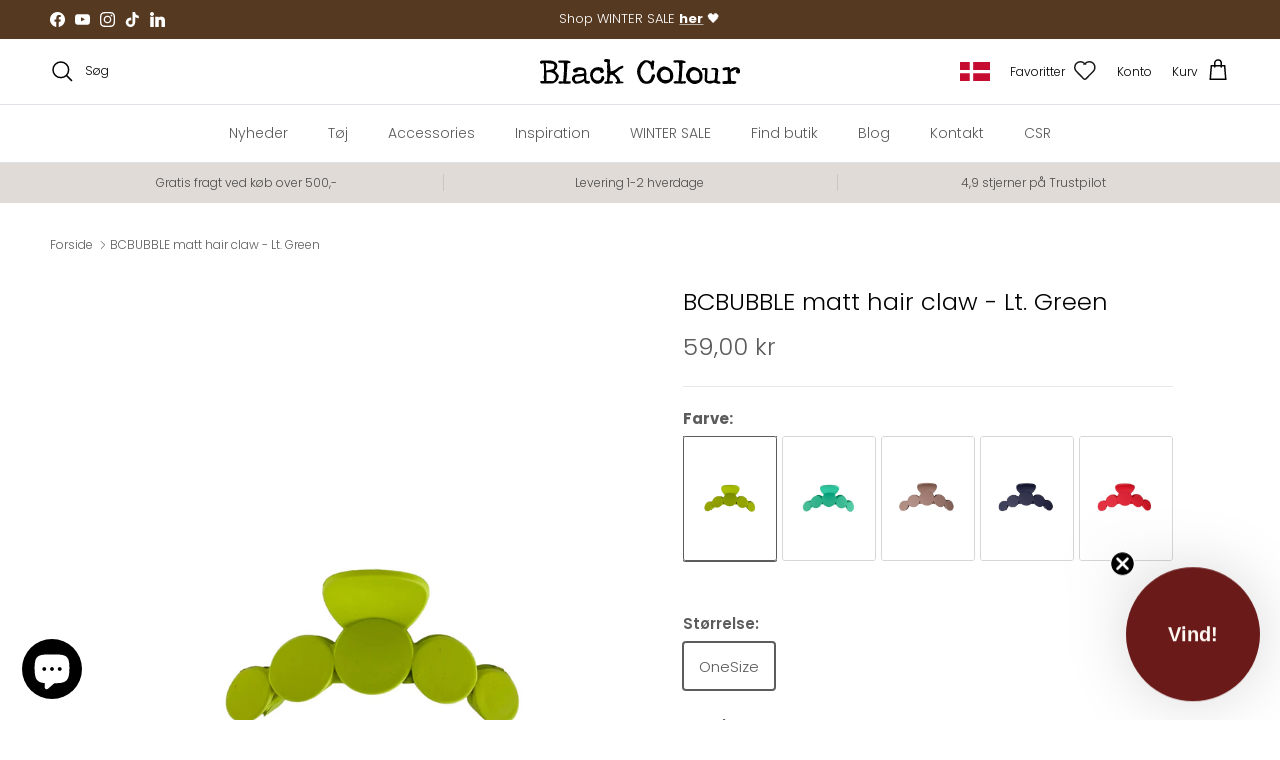

--- FILE ---
content_type: text/html; charset=utf-8
request_url: https://blackcolour.dk/products/bcbubble-matt-hairclaw-lt-green
body_size: 47306
content:
<!doctype html>
<html class="no-js" lang="da" dir="ltr">
<head><meta charset="utf-8">
<meta name="viewport" content="width=device-width,initial-scale=1">
<title>BCBUBBLE matt hair claw - Lt. Green &ndash; Black Colour</title><link rel="canonical" href="https://blackcolour.dk/products/bcbubble-matt-hairclaw-lt-green"><link rel="icon" href="//blackcolour.dk/cdn/shop/files/CB_est_2009_4e3af1bf-5aa1-4e81-81db-8847b9e37325.png?crop=center&height=48&v=1746106304&width=48" type="image/png">
  <link rel="apple-touch-icon" href="//blackcolour.dk/cdn/shop/files/CB_est_2009_4e3af1bf-5aa1-4e81-81db-8847b9e37325.png?crop=center&height=180&v=1746106304&width=180"><meta name="description" content="Smuk hårklemme med en unik form."><meta property="og:site_name" content="Black Colour">
<meta property="og:url" content="https://blackcolour.dk/products/bcbubble-matt-hairclaw-lt-green">
<meta property="og:title" content="BCBUBBLE matt hair claw - Lt. Green">
<meta property="og:type" content="product">
<meta property="og:description" content="Smuk hårklemme med en unik form."><meta property="og:image" content="http://blackcolour.dk/cdn/shop/files/ii3g4mdkdkm3jnvmtvvx.jpg?crop=center&height=1200&v=1722411879&width=1200">
  <meta property="og:image:secure_url" content="https://blackcolour.dk/cdn/shop/files/ii3g4mdkdkm3jnvmtvvx.jpg?crop=center&height=1200&v=1722411879&width=1200">
  <meta property="og:image:width" content="1700">
  <meta property="og:image:height" content="2280"><meta property="og:price:amount" content="59,00">
  <meta property="og:price:currency" content="DKK"><meta name="twitter:card" content="summary_large_image">
<meta name="twitter:title" content="BCBUBBLE matt hair claw - Lt. Green">
<meta name="twitter:description" content="Smuk hårklemme med en unik form.">
<style>@font-face {
  font-family: Poppins;
  font-weight: 300;
  font-style: normal;
  font-display: fallback;
  src: url("//blackcolour.dk/cdn/fonts/poppins/poppins_n3.05f58335c3209cce17da4f1f1ab324ebe2982441.woff2") format("woff2"),
       url("//blackcolour.dk/cdn/fonts/poppins/poppins_n3.6971368e1f131d2c8ff8e3a44a36b577fdda3ff5.woff") format("woff");
}
@font-face {
  font-family: Poppins;
  font-weight: 400;
  font-style: normal;
  font-display: fallback;
  src: url("//blackcolour.dk/cdn/fonts/poppins/poppins_n4.0ba78fa5af9b0e1a374041b3ceaadf0a43b41362.woff2") format("woff2"),
       url("//blackcolour.dk/cdn/fonts/poppins/poppins_n4.214741a72ff2596839fc9760ee7a770386cf16ca.woff") format("woff");
}
@font-face {
  font-family: Poppins;
  font-weight: 500;
  font-style: normal;
  font-display: fallback;
  src: url("//blackcolour.dk/cdn/fonts/poppins/poppins_n5.ad5b4b72b59a00358afc706450c864c3c8323842.woff2") format("woff2"),
       url("//blackcolour.dk/cdn/fonts/poppins/poppins_n5.33757fdf985af2d24b32fcd84c9a09224d4b2c39.woff") format("woff");
}
@font-face {
  font-family: Poppins;
  font-weight: 300;
  font-style: italic;
  font-display: fallback;
  src: url("//blackcolour.dk/cdn/fonts/poppins/poppins_i3.8536b4423050219f608e17f134fe9ea3b01ed890.woff2") format("woff2"),
       url("//blackcolour.dk/cdn/fonts/poppins/poppins_i3.0f4433ada196bcabf726ed78f8e37e0995762f7f.woff") format("woff");
}
@font-face {
  font-family: Poppins;
  font-weight: 400;
  font-style: italic;
  font-display: fallback;
  src: url("//blackcolour.dk/cdn/fonts/poppins/poppins_i4.846ad1e22474f856bd6b81ba4585a60799a9f5d2.woff2") format("woff2"),
       url("//blackcolour.dk/cdn/fonts/poppins/poppins_i4.56b43284e8b52fc64c1fd271f289a39e8477e9ec.woff") format("woff");
}
@font-face {
  font-family: Poppins;
  font-weight: 300;
  font-style: normal;
  font-display: fallback;
  src: url("//blackcolour.dk/cdn/fonts/poppins/poppins_n3.05f58335c3209cce17da4f1f1ab324ebe2982441.woff2") format("woff2"),
       url("//blackcolour.dk/cdn/fonts/poppins/poppins_n3.6971368e1f131d2c8ff8e3a44a36b577fdda3ff5.woff") format("woff");
}
@font-face {
  font-family: Inter;
  font-weight: 400;
  font-style: normal;
  font-display: fallback;
  src: url("//blackcolour.dk/cdn/fonts/inter/inter_n4.b2a3f24c19b4de56e8871f609e73ca7f6d2e2bb9.woff2") format("woff2"),
       url("//blackcolour.dk/cdn/fonts/inter/inter_n4.af8052d517e0c9ffac7b814872cecc27ae1fa132.woff") format("woff");
}
@font-face {
  font-family: Poppins;
  font-weight: 300;
  font-style: normal;
  font-display: fallback;
  src: url("//blackcolour.dk/cdn/fonts/poppins/poppins_n3.05f58335c3209cce17da4f1f1ab324ebe2982441.woff2") format("woff2"),
       url("//blackcolour.dk/cdn/fonts/poppins/poppins_n3.6971368e1f131d2c8ff8e3a44a36b577fdda3ff5.woff") format("woff");
}
@font-face {
  font-family: Poppins;
  font-weight: 600;
  font-style: normal;
  font-display: fallback;
  src: url("//blackcolour.dk/cdn/fonts/poppins/poppins_n6.aa29d4918bc243723d56b59572e18228ed0786f6.woff2") format("woff2"),
       url("//blackcolour.dk/cdn/fonts/poppins/poppins_n6.5f815d845fe073750885d5b7e619ee00e8111208.woff") format("woff");
}
:root {
  --page-container-width:          1480px;
  --reading-container-width:       720px;
  --divider-opacity:               0.14;
  --gutter-large:                  30px;
  --gutter-desktop:                20px;
  --gutter-mobile:                 16px;
  --section-padding:               50px;
  --larger-section-padding:        80px;
  --larger-section-padding-mobile: 60px;
  --largest-section-padding:       110px;
  --aos-animate-duration:          0.6s;

  --base-font-family:              Poppins, sans-serif;
  --base-font-weight:              300;
  --base-font-style:               normal;
  --heading-font-family:           Poppins, sans-serif;
  --heading-font-weight:           300;
  --heading-font-style:            normal;
  --heading-font-letter-spacing:   normal;
  --logo-font-family:              Inter, sans-serif;
  --logo-font-weight:              400;
  --logo-font-style:               normal;
  --nav-font-family:               Poppins, sans-serif;
  --nav-font-weight:               300;
  --nav-font-style:                normal;

  --base-text-size:15px;
  --base-line-height:              1.6;
  --input-text-size:16px;
  --smaller-text-size-1:12px;
  --smaller-text-size-2:14px;
  --smaller-text-size-3:12px;
  --smaller-text-size-4:11px;
  --larger-text-size:34px;
  --super-large-text-size:60px;
  --super-large-mobile-text-size:27px;
  --larger-mobile-text-size:27px;
  --logo-text-size:26px;--btn-letter-spacing: 0.08em;
    --btn-text-transform: uppercase;
    --button-text-size: 13px;
    --quickbuy-button-text-size: 13;
    --small-feature-link-font-size: 0.75em;
    --input-btn-padding-top:             1.2em;
    --input-btn-padding-bottom:          1.2em;--heading-text-transform:none;
  --nav-text-size:                      14px;
  --mobile-menu-font-weight:            500;

  --body-bg-color:                      255 255 255;
  --bg-color:                           255 255 255;
  --body-text-color:                    92 92 92;
  --text-color:                         92 92 92;

  --header-text-col:                    #000000;--header-text-hover-col:             var(--main-nav-link-hover-col);--header-bg-col:                     #ffffff;
  --heading-color:                     0 0 0;
  --body-heading-color:                0 0 0;
  --heading-divider-col:               #dfe3e8;

  --logo-col:                          #171717;
  --main-nav-bg:                       #ffffff;
  --main-nav-link-col:                 #5c5c5c;
  --main-nav-link-hover-col:           #bf8a80;
  --main-nav-link-featured-col:        #b61d0f;

  --link-color:                        92 92 92;
  --body-link-color:                   92 92 92;

  --btn-bg-color:                        76 76 75;
  --btn-bg-hover-color:                  65 65 65;
  --btn-border-color:                    76 76 75;
  --btn-border-hover-color:              65 65 65;
  --btn-text-color:                      255 255 255;
  --btn-text-hover-color:                255 255 255;--btn-alt-bg-color:                    255 255 255;
  --btn-alt-text-color:                  35 35 35;
  --btn-alt-border-color:                35 35 35;
  --btn-alt-border-hover-color:          35 35 35;--btn-ter-bg-color:                    235 235 235;
  --btn-ter-text-color:                  41 41 41;
  --btn-ter-bg-hover-color:              76 76 75;
  --btn-ter-text-hover-color:            255 255 255;--btn-border-radius: 3px;--color-scheme-default:                             #ffffff;
  --color-scheme-default-color:                       255 255 255;
  --color-scheme-default-text-color:                  92 92 92;
  --color-scheme-default-head-color:                  0 0 0;
  --color-scheme-default-link-color:                  92 92 92;
  --color-scheme-default-btn-text-color:              255 255 255;
  --color-scheme-default-btn-text-hover-color:        255 255 255;
  --color-scheme-default-btn-bg-color:                76 76 75;
  --color-scheme-default-btn-bg-hover-color:          65 65 65;
  --color-scheme-default-btn-border-color:            76 76 75;
  --color-scheme-default-btn-border-hover-color:      65 65 65;
  --color-scheme-default-btn-alt-text-color:          35 35 35;
  --color-scheme-default-btn-alt-bg-color:            255 255 255;
  --color-scheme-default-btn-alt-border-color:        35 35 35;
  --color-scheme-default-btn-alt-border-hover-color:  35 35 35;

  --color-scheme-1:                             #651f19;
  --color-scheme-1-color:                       101 31 25;
  --color-scheme-1-text-color:                  255 255 255;
  --color-scheme-1-head-color:                  255 255 255;
  --color-scheme-1-link-color:                  92 92 92;
  --color-scheme-1-btn-text-color:              255 255 255;
  --color-scheme-1-btn-text-hover-color:        255 255 255;
  --color-scheme-1-btn-bg-color:                35 35 35;
  --color-scheme-1-btn-bg-hover-color:          0 0 0;
  --color-scheme-1-btn-border-color:            35 35 35;
  --color-scheme-1-btn-border-hover-color:      0 0 0;
  --color-scheme-1-btn-alt-text-color:          35 35 35;
  --color-scheme-1-btn-alt-bg-color:            255 255 255;
  --color-scheme-1-btn-alt-border-color:        35 35 35;
  --color-scheme-1-btn-alt-border-hover-color:  35 35 35;

  --color-scheme-2:                             #f5f2ee;
  --color-scheme-2-color:                       245 242 238;
  --color-scheme-2-text-color:                  92 92 92;
  --color-scheme-2-head-color:                  23 23 23;
  --color-scheme-2-link-color:                  92 92 92;
  --color-scheme-2-btn-text-color:              255 255 255;
  --color-scheme-2-btn-text-hover-color:        255 255 255;
  --color-scheme-2-btn-bg-color:                35 35 35;
  --color-scheme-2-btn-bg-hover-color:          0 0 0;
  --color-scheme-2-btn-border-color:            35 35 35;
  --color-scheme-2-btn-border-hover-color:      0 0 0;
  --color-scheme-2-btn-alt-text-color:          35 35 35;
  --color-scheme-2-btn-alt-bg-color:            255 255 255;
  --color-scheme-2-btn-alt-border-color:        35 35 35;
  --color-scheme-2-btn-alt-border-hover-color:  35 35 35;

  /* Shop Pay payment terms */
  --payment-terms-background-color:    #ffffff;--quickbuy-bg: 255 255 255;--body-input-background-color:       rgb(var(--body-bg-color));
  --input-background-color:            rgb(var(--body-bg-color));
  --body-input-text-color:             var(--body-text-color);
  --input-text-color:                  var(--body-text-color);
  --body-input-border-color:           rgb(214, 214, 214);
  --input-border-color:                rgb(214, 214, 214);
  --input-border-color-hover:          rgb(165, 165, 165);
  --input-border-color-active:         rgb(92, 92, 92);

  --swatch-cross-svg:                  url("data:image/svg+xml,%3Csvg xmlns='http://www.w3.org/2000/svg' width='240' height='240' viewBox='0 0 24 24' fill='none' stroke='rgb(214, 214, 214)' stroke-width='0.09' preserveAspectRatio='none' %3E%3Cline x1='24' y1='0' x2='0' y2='24'%3E%3C/line%3E%3C/svg%3E");
  --swatch-cross-hover:                url("data:image/svg+xml,%3Csvg xmlns='http://www.w3.org/2000/svg' width='240' height='240' viewBox='0 0 24 24' fill='none' stroke='rgb(165, 165, 165)' stroke-width='0.09' preserveAspectRatio='none' %3E%3Cline x1='24' y1='0' x2='0' y2='24'%3E%3C/line%3E%3C/svg%3E");
  --swatch-cross-active:               url("data:image/svg+xml,%3Csvg xmlns='http://www.w3.org/2000/svg' width='240' height='240' viewBox='0 0 24 24' fill='none' stroke='rgb(92, 92, 92)' stroke-width='0.09' preserveAspectRatio='none' %3E%3Cline x1='24' y1='0' x2='0' y2='24'%3E%3C/line%3E%3C/svg%3E");

  --footer-divider-col:                #d1cbc6;
  --footer-text-col:                   92 92 92;
  --footer-heading-col:                23 23 23;
  --footer-bg:                         #e1dbd7;--product-label-overlay-justify: flex-start;--product-label-overlay-align: flex-start;--product-label-overlay-reduction-text:   #ffffff;
  --product-label-overlay-reduction-bg:     #bf8a80;
  --product-label-overlay-stock-text:       #ffffff;
  --product-label-overlay-stock-bg:         #969696;
  --product-label-overlay-new-text:         #ffffff;
  --product-label-overlay-new-bg:           #000000;
  --product-label-overlay-meta-text:        #ffffff;
  --product-label-overlay-meta-bg:          #bf8a80;
  --product-label-sale-text:                #e2ad95;
  --product-label-sold-text:                #171717;
  --product-label-preorder-text:            #3ea36a;

  --product-block-crop-align:               center;

  
  --product-block-price-align:              flex-start;
  --product-block-price-item-margin-start:  initial;
  --product-block-price-item-margin-end:    .5rem;
  

  --collection-block-image-position:   center center;

  --swatch-picker-image-size:          40px;
  --swatch-crop-align:                 center center;

  --image-overlay-text-color:          255 255 255;--image-overlay-bg:                  rgba(0, 0, 0, 0.12);
  --image-overlay-shadow-start:        rgb(0 0 0 / 0.16);
  --image-overlay-box-opacity:         0.88;--product-inventory-ok-box-color:            #f2faf0;
  --product-inventory-ok-text-color:           #108043;
  --product-inventory-ok-icon-box-fill-color:  #fff;
  --product-inventory-low-box-color:           #fcf1cd;
  --product-inventory-low-text-color:          #e4ad42;
  --product-inventory-low-icon-box-fill-color: #fff;
  --product-inventory-low-text-color-channels: 16, 128, 67;
  --product-inventory-ok-text-color-channels:  228, 173, 66;

  --rating-star-color: 0 0 0;--overlay-align-left: start;
    --overlay-align-right: end;}html[dir=rtl] {
  --overlay-right-text-m-left: 0;
  --overlay-right-text-m-right: auto;
  --overlay-left-shadow-left-left: 15%;
  --overlay-left-shadow-left-right: -50%;
  --overlay-left-shadow-right-left: -85%;
  --overlay-left-shadow-right-right: 0;
}.image-overlay--bg-box .text-overlay .text-overlay__text {
    --image-overlay-box-bg: 255 255 255;
    --heading-color: var(--body-heading-color);
    --text-color: var(--body-text-color);
    --link-color: var(--body-link-color);
  }::selection {
    background: rgb(var(--body-heading-color));
    color: rgb(var(--body-bg-color));
  }
  ::-moz-selection {
    background: rgb(var(--body-heading-color));
    color: rgb(var(--body-bg-color));
  }.use-color-scheme--default {
  --product-label-sale-text:           #e2ad95;
  --product-label-sold-text:           #171717;
  --product-label-preorder-text:       #3ea36a;
  --input-background-color:            rgb(var(--body-bg-color));
  --input-text-color:                  var(--body-input-text-color);
  --input-border-color:                rgb(214, 214, 214);
  --input-border-color-hover:          rgb(165, 165, 165);
  --input-border-color-active:         rgb(92, 92, 92);
}</style>

  <link href="//blackcolour.dk/cdn/shop/t/100/assets/main.css?v=36898709577261885781758024008" rel="stylesheet" type="text/css" media="all" />
<link rel="preload" as="font" href="//blackcolour.dk/cdn/fonts/poppins/poppins_n3.05f58335c3209cce17da4f1f1ab324ebe2982441.woff2" type="font/woff2" crossorigin><link rel="preload" as="font" href="//blackcolour.dk/cdn/fonts/poppins/poppins_n3.05f58335c3209cce17da4f1f1ab324ebe2982441.woff2" type="font/woff2" crossorigin><script>
    document.documentElement.className = document.documentElement.className.replace('no-js', 'js');

    window.theme = {
      info: {
        name: 'Symmetry',
        version: '7.4.0'
      },
      device: {
        hasTouch: window.matchMedia('(any-pointer: coarse)').matches,
        hasHover: window.matchMedia('(hover: hover)').matches
      },
      mediaQueries: {
        md: '(min-width: 768px)',
        productMediaCarouselBreak: '(min-width: 1041px)'
      },
      routes: {
        base: 'https://blackcolour.dk',
        cart: '/cart',
        cartAdd: '/cart/add.js',
        cartUpdate: '/cart/update.js',
        predictiveSearch: '/search/suggest'
      },
      strings: {
        cartTermsConfirmation: "Du skal acceptere vilkårene og betingelserne før du fortsætter.",
        cartItemsQuantityError: "Du kan kun tilføje [QUANTITY] stk. af denne vare til din indkøbskurv.",
        generalSearchViewAll: "Se alle søgeresultater",
        noStock: "Udsolgt",
        noVariant: "Ikke tilgængelig",
        productsProductChooseA: "Vælg en",
        generalSearchPages: "Sider",
        generalSearchNoResultsWithoutTerms: "Desværre fandt vi ingen resultater",
        shippingCalculator: {
          singleRate: "Der er én forsendelsesrate tilgængelig for:",
          multipleRates: "Forsendelsesrater tilgængelige, starter fra:",
          noRates: "Vi sender ikke til denne destination."
        }
      },
      settings: {
        moneyWithCurrencyFormat: "{{amount_with_comma_separator}} DKK",
        cartType: "drawer",
        afterAddToCart: "drawer",
        quickbuyStyle: "button",
        externalLinksNewTab: true,
        internalLinksSmoothScroll: true
      }
    }

    theme.inlineNavigationCheck = function() {
      var pageHeader = document.querySelector('.pageheader'),
          inlineNavContainer = pageHeader.querySelector('.logo-area__left__inner'),
          inlineNav = inlineNavContainer.querySelector('.navigation--left');
      if (inlineNav && getComputedStyle(inlineNav).display != 'none') {
        var inlineMenuCentered = document.querySelector('.pageheader--layout-inline-menu-center'),
            logoContainer = document.querySelector('.logo-area__middle__inner');
        if(inlineMenuCentered) {
          var rightWidth = document.querySelector('.logo-area__right__inner').clientWidth,
              middleWidth = logoContainer.clientWidth,
              logoArea = document.querySelector('.logo-area'),
              computedLogoAreaStyle = getComputedStyle(logoArea),
              logoAreaInnerWidth = logoArea.clientWidth - Math.ceil(parseFloat(computedLogoAreaStyle.paddingLeft)) - Math.ceil(parseFloat(computedLogoAreaStyle.paddingRight)),
              availableNavWidth = logoAreaInnerWidth - Math.max(rightWidth, middleWidth) * 2 - 40;
          inlineNavContainer.style.maxWidth = availableNavWidth + 'px';
        }

        var firstInlineNavLink = inlineNav.querySelector('.navigation__item:first-child'),
            lastInlineNavLink = inlineNav.querySelector('.navigation__item:last-child');
        if (lastInlineNavLink) {
          var inlineNavWidth = null;
          if(document.querySelector('html[dir=rtl]')) {
            inlineNavWidth = firstInlineNavLink.offsetLeft - lastInlineNavLink.offsetLeft + firstInlineNavLink.offsetWidth;
          } else {
            inlineNavWidth = lastInlineNavLink.offsetLeft - firstInlineNavLink.offsetLeft + lastInlineNavLink.offsetWidth;
          }
          if (inlineNavContainer.offsetWidth >= inlineNavWidth) {
            pageHeader.classList.add('pageheader--layout-inline-permitted');
            var tallLogo = logoContainer.clientHeight > lastInlineNavLink.clientHeight + 20;
            if (tallLogo) {
              inlineNav.classList.add('navigation--tight-underline');
            } else {
              inlineNav.classList.remove('navigation--tight-underline');
            }
          } else {
            pageHeader.classList.remove('pageheader--layout-inline-permitted');
          }
        }
      }
    };

    theme.setInitialHeaderHeightProperty = () => {
      const section = document.querySelector('.section-header');
      if (section) {
        document.documentElement.style.setProperty('--theme-header-height', Math.ceil(section.clientHeight) + 'px');
      }
    };
  </script>

  <script src="//blackcolour.dk/cdn/shop/t/100/assets/main.js?v=155956754248125885581751363377" defer></script>
    <script src="//blackcolour.dk/cdn/shop/t/100/assets/animate-on-scroll.js?v=15249566486942820451745999173" defer></script>
    <link href="//blackcolour.dk/cdn/shop/t/100/assets/animate-on-scroll.css?v=116824741000487223811745999173" rel="stylesheet" type="text/css" media="all" />
  

  <script>window.performance && window.performance.mark && window.performance.mark('shopify.content_for_header.start');</script><meta name="facebook-domain-verification" content="yeg35es7n3ux6anesg8xdo0fe7qfmp">
<meta id="shopify-digital-wallet" name="shopify-digital-wallet" content="/56300044484/digital_wallets/dialog">
<link rel="alternate" hreflang="x-default" href="https://blackcolour.dk/products/bcbubble-matt-hairclaw-lt-green">
<link rel="alternate" hreflang="da" href="https://blackcolour.dk/products/bcbubble-matt-hairclaw-lt-green">
<link rel="alternate" hreflang="en-AT" href="https://blackcolour.com/products/bcbubble-matt-hairclaw-lt-green">
<link rel="alternate" hreflang="en-BE" href="https://blackcolour.com/products/bcbubble-matt-hairclaw-lt-green">
<link rel="alternate" hreflang="en-ES" href="https://blackcolour.com/products/bcbubble-matt-hairclaw-lt-green">
<link rel="alternate" hreflang="en-FI" href="https://blackcolour.com/products/bcbubble-matt-hairclaw-lt-green">
<link rel="alternate" hreflang="en-FR" href="https://blackcolour.com/products/bcbubble-matt-hairclaw-lt-green">
<link rel="alternate" hreflang="en-GR" href="https://blackcolour.com/products/bcbubble-matt-hairclaw-lt-green">
<link rel="alternate" hreflang="en-IT" href="https://blackcolour.com/products/bcbubble-matt-hairclaw-lt-green">
<link rel="alternate" hreflang="en-NL" href="https://blackcolour.com/products/bcbubble-matt-hairclaw-lt-green">
<link rel="alternate" hreflang="en-SE" href="https://blackcolour.com/products/bcbubble-matt-hairclaw-lt-green">
<link rel="alternate" hreflang="de-DE" href="https://blackcolour.de/products/bcbubble-matt-hairclaw-lt-green">
<link rel="alternate" type="application/json+oembed" href="https://blackcolour.dk/products/bcbubble-matt-hairclaw-lt-green.oembed">
<script async="async" src="/checkouts/internal/preloads.js?locale=da-DK"></script>
<script id="shopify-features" type="application/json">{"accessToken":"751bb7344d6ece2a4ad8bf9d617d974e","betas":["rich-media-storefront-analytics"],"domain":"blackcolour.dk","predictiveSearch":true,"shopId":56300044484,"locale":"da"}</script>
<script>var Shopify = Shopify || {};
Shopify.shop = "blackcolour-dk.myshopify.com";
Shopify.locale = "da";
Shopify.currency = {"active":"DKK","rate":"1.0"};
Shopify.country = "DK";
Shopify.theme = {"name":"Black Colour (Conversio) - Live","id":180639334725,"schema_name":"Symmetry","schema_version":"7.4.0","theme_store_id":null,"role":"main"};
Shopify.theme.handle = "null";
Shopify.theme.style = {"id":null,"handle":null};
Shopify.cdnHost = "blackcolour.dk/cdn";
Shopify.routes = Shopify.routes || {};
Shopify.routes.root = "/";</script>
<script type="module">!function(o){(o.Shopify=o.Shopify||{}).modules=!0}(window);</script>
<script>!function(o){function n(){var o=[];function n(){o.push(Array.prototype.slice.apply(arguments))}return n.q=o,n}var t=o.Shopify=o.Shopify||{};t.loadFeatures=n(),t.autoloadFeatures=n()}(window);</script>
<script id="shop-js-analytics" type="application/json">{"pageType":"product"}</script>
<script defer="defer" async type="module" src="//blackcolour.dk/cdn/shopifycloud/shop-js/modules/v2/client.init-shop-cart-sync_DCvV3KX5.da.esm.js"></script>
<script defer="defer" async type="module" src="//blackcolour.dk/cdn/shopifycloud/shop-js/modules/v2/chunk.common_DIrl18zW.esm.js"></script>
<script type="module">
  await import("//blackcolour.dk/cdn/shopifycloud/shop-js/modules/v2/client.init-shop-cart-sync_DCvV3KX5.da.esm.js");
await import("//blackcolour.dk/cdn/shopifycloud/shop-js/modules/v2/chunk.common_DIrl18zW.esm.js");

  window.Shopify.SignInWithShop?.initShopCartSync?.({"fedCMEnabled":true,"windoidEnabled":true});

</script>
<script>(function() {
  var isLoaded = false;
  function asyncLoad() {
    if (isLoaded) return;
    isLoaded = true;
    var urls = ["https:\/\/ecommplugins-scripts.trustpilot.com\/v2.1\/js\/header.min.js?settings=eyJrZXkiOiJoVHNzUUxDdElWQTlBaVpoIiwicyI6IlNLVSJ9\u0026v=2.5\u0026shop=blackcolour-dk.myshopify.com","https:\/\/ecommplugins-trustboxsettings.trustpilot.com\/blackcolour-dk.myshopify.com.js?settings=1666603492306\u0026shop=blackcolour-dk.myshopify.com","https:\/\/widget.trustpilot.com\/bootstrap\/v5\/tp.widget.sync.bootstrap.min.js?shop=blackcolour-dk.myshopify.com","https:\/\/cdn.nfcube.com\/instafeed-1f50b6d29b3a1a7de1d5880209f5433d.js?shop=blackcolour-dk.myshopify.com","https:\/\/cdn1.profitmetrics.io\/BA5D35E7A0FFFEF2\/shopify-bundle.js?shop=blackcolour-dk.myshopify.com","https:\/\/searchanise-ef84.kxcdn.com\/widgets\/shopify\/init.js?a=6c5X7J6W6h\u0026shop=blackcolour-dk.myshopify.com"];
    for (var i = 0; i < urls.length; i++) {
      var s = document.createElement('script');
      s.type = 'text/javascript';
      s.async = true;
      s.src = urls[i];
      var x = document.getElementsByTagName('script')[0];
      x.parentNode.insertBefore(s, x);
    }
  };
  if(window.attachEvent) {
    window.attachEvent('onload', asyncLoad);
  } else {
    window.addEventListener('load', asyncLoad, false);
  }
})();</script>
<script id="__st">var __st={"a":56300044484,"offset":3600,"reqid":"b2ae3b73-1eb7-4765-82ba-4e4c633db1e2-1768998506","pageurl":"blackcolour.dk\/products\/bcbubble-matt-hairclaw-lt-green","u":"fe1167cb7ce0","p":"product","rtyp":"product","rid":7495844331768};</script>
<script>window.ShopifyPaypalV4VisibilityTracking = true;</script>
<script id="captcha-bootstrap">!function(){'use strict';const t='contact',e='account',n='new_comment',o=[[t,t],['blogs',n],['comments',n],[t,'customer']],c=[[e,'customer_login'],[e,'guest_login'],[e,'recover_customer_password'],[e,'create_customer']],r=t=>t.map((([t,e])=>`form[action*='/${t}']:not([data-nocaptcha='true']) input[name='form_type'][value='${e}']`)).join(','),a=t=>()=>t?[...document.querySelectorAll(t)].map((t=>t.form)):[];function s(){const t=[...o],e=r(t);return a(e)}const i='password',u='form_key',d=['recaptcha-v3-token','g-recaptcha-response','h-captcha-response',i],f=()=>{try{return window.sessionStorage}catch{return}},m='__shopify_v',_=t=>t.elements[u];function p(t,e,n=!1){try{const o=window.sessionStorage,c=JSON.parse(o.getItem(e)),{data:r}=function(t){const{data:e,action:n}=t;return t[m]||n?{data:e,action:n}:{data:t,action:n}}(c);for(const[e,n]of Object.entries(r))t.elements[e]&&(t.elements[e].value=n);n&&o.removeItem(e)}catch(o){console.error('form repopulation failed',{error:o})}}const l='form_type',E='cptcha';function T(t){t.dataset[E]=!0}const w=window,h=w.document,L='Shopify',v='ce_forms',y='captcha';let A=!1;((t,e)=>{const n=(g='f06e6c50-85a8-45c8-87d0-21a2b65856fe',I='https://cdn.shopify.com/shopifycloud/storefront-forms-hcaptcha/ce_storefront_forms_captcha_hcaptcha.v1.5.2.iife.js',D={infoText:'Beskyttet af hCaptcha',privacyText:'Beskyttelse af persondata',termsText:'Vilkår'},(t,e,n)=>{const o=w[L][v],c=o.bindForm;if(c)return c(t,g,e,D).then(n);var r;o.q.push([[t,g,e,D],n]),r=I,A||(h.body.append(Object.assign(h.createElement('script'),{id:'captcha-provider',async:!0,src:r})),A=!0)});var g,I,D;w[L]=w[L]||{},w[L][v]=w[L][v]||{},w[L][v].q=[],w[L][y]=w[L][y]||{},w[L][y].protect=function(t,e){n(t,void 0,e),T(t)},Object.freeze(w[L][y]),function(t,e,n,w,h,L){const[v,y,A,g]=function(t,e,n){const i=e?o:[],u=t?c:[],d=[...i,...u],f=r(d),m=r(i),_=r(d.filter((([t,e])=>n.includes(e))));return[a(f),a(m),a(_),s()]}(w,h,L),I=t=>{const e=t.target;return e instanceof HTMLFormElement?e:e&&e.form},D=t=>v().includes(t);t.addEventListener('submit',(t=>{const e=I(t);if(!e)return;const n=D(e)&&!e.dataset.hcaptchaBound&&!e.dataset.recaptchaBound,o=_(e),c=g().includes(e)&&(!o||!o.value);(n||c)&&t.preventDefault(),c&&!n&&(function(t){try{if(!f())return;!function(t){const e=f();if(!e)return;const n=_(t);if(!n)return;const o=n.value;o&&e.removeItem(o)}(t);const e=Array.from(Array(32),(()=>Math.random().toString(36)[2])).join('');!function(t,e){_(t)||t.append(Object.assign(document.createElement('input'),{type:'hidden',name:u})),t.elements[u].value=e}(t,e),function(t,e){const n=f();if(!n)return;const o=[...t.querySelectorAll(`input[type='${i}']`)].map((({name:t})=>t)),c=[...d,...o],r={};for(const[a,s]of new FormData(t).entries())c.includes(a)||(r[a]=s);n.setItem(e,JSON.stringify({[m]:1,action:t.action,data:r}))}(t,e)}catch(e){console.error('failed to persist form',e)}}(e),e.submit())}));const S=(t,e)=>{t&&!t.dataset[E]&&(n(t,e.some((e=>e===t))),T(t))};for(const o of['focusin','change'])t.addEventListener(o,(t=>{const e=I(t);D(e)&&S(e,y())}));const B=e.get('form_key'),M=e.get(l),P=B&&M;t.addEventListener('DOMContentLoaded',(()=>{const t=y();if(P)for(const e of t)e.elements[l].value===M&&p(e,B);[...new Set([...A(),...v().filter((t=>'true'===t.dataset.shopifyCaptcha))])].forEach((e=>S(e,t)))}))}(h,new URLSearchParams(w.location.search),n,t,e,['guest_login'])})(!0,!0)}();</script>
<script integrity="sha256-4kQ18oKyAcykRKYeNunJcIwy7WH5gtpwJnB7kiuLZ1E=" data-source-attribution="shopify.loadfeatures" defer="defer" src="//blackcolour.dk/cdn/shopifycloud/storefront/assets/storefront/load_feature-a0a9edcb.js" crossorigin="anonymous"></script>
<script data-source-attribution="shopify.dynamic_checkout.dynamic.init">var Shopify=Shopify||{};Shopify.PaymentButton=Shopify.PaymentButton||{isStorefrontPortableWallets:!0,init:function(){window.Shopify.PaymentButton.init=function(){};var t=document.createElement("script");t.src="https://blackcolour.dk/cdn/shopifycloud/portable-wallets/latest/portable-wallets.da.js",t.type="module",document.head.appendChild(t)}};
</script>
<script data-source-attribution="shopify.dynamic_checkout.buyer_consent">
  function portableWalletsHideBuyerConsent(e){var t=document.getElementById("shopify-buyer-consent"),n=document.getElementById("shopify-subscription-policy-button");t&&n&&(t.classList.add("hidden"),t.setAttribute("aria-hidden","true"),n.removeEventListener("click",e))}function portableWalletsShowBuyerConsent(e){var t=document.getElementById("shopify-buyer-consent"),n=document.getElementById("shopify-subscription-policy-button");t&&n&&(t.classList.remove("hidden"),t.removeAttribute("aria-hidden"),n.addEventListener("click",e))}window.Shopify?.PaymentButton&&(window.Shopify.PaymentButton.hideBuyerConsent=portableWalletsHideBuyerConsent,window.Shopify.PaymentButton.showBuyerConsent=portableWalletsShowBuyerConsent);
</script>
<script data-source-attribution="shopify.dynamic_checkout.cart.bootstrap">document.addEventListener("DOMContentLoaded",(function(){function t(){return document.querySelector("shopify-accelerated-checkout-cart, shopify-accelerated-checkout")}if(t())Shopify.PaymentButton.init();else{new MutationObserver((function(e,n){t()&&(Shopify.PaymentButton.init(),n.disconnect())})).observe(document.body,{childList:!0,subtree:!0})}}));
</script>
<script id="sections-script" data-sections="related-products" defer="defer" src="//blackcolour.dk/cdn/shop/t/100/compiled_assets/scripts.js?v=21806"></script>
<script>window.performance && window.performance.mark && window.performance.mark('shopify.content_for_header.end');</script>
<!-- CC Custom Head Start --><script id="cookieyes" type="text/javascript" src="https://cdn-cookieyes.com/common/shopify.js"></script>

<!-- Global site tag (gtag.js) - Google Analytics -->
<script async="" src="https://www.googletagmanager.com/gtag/js?id=UA-199203201-1"></script>


<!-- Google Tag Manager -->
<script>(function(w,d,s,l,i){w[l]=w[l]||[];w[l].push({'gtm.start':
new Date().getTime(),event:'gtm.js'});var f=d.getElementsByTagName(s)[0],
j=d.createElement(s),dl=l!='dataLayer'?'&l='+l:'';j.async=true;j.src=
'https://www.googletagmanager.com/gtm.js?id='+i+dl;f.parentNode.insertBefore(j,f);
})(window,document,'script','dataLayer','GTM-MS3WGGP');</script>
<!-- End Google Tag Manager -->


<script>
window.dataLayer = window.dataLayer || [];
function gtag(){ dataLayer.push(arguments); }
// Set default consent to 'denied' as a placeholder
// Determine actual values based on customer's own requirements
gtag('consent', 'default', {
'ad_storage': 'denied',
'ad_user_data': 'denied',
'ad_personalization': 'denied',
'analytics_storage': 'denied',
'functionality_storage': 'denied',
'personalization_storage': 'denied',
'security_storage': 'granted',
'wait_for_update': 500
});
gtag('set', 'ads_data_redaction', true);
</script>


<!-- Ønskeskyen / Heylink tracking -->
  <script src="https://tag.heylink.com/a989d0bc-6a5d-4b7d-9c02-b433a2dd3cbd/script.js" defer></script>
  <script type="application/javascript" src="https://storage.googleapis.com/gowish-button-prod/js/gowish-iframe.js" data-region="denmark" id="gowish-iframescript" defer></script>
  <link rel="stylesheet" href="https://storage.googleapis.com/gowish-button-prod/css/gowish-iframe.css">
<!-- End Ønskeskyen / Heylink tracking -->


  <!-- Google Tag Manager (noscript) -->

<noscript><iframe src="https://www.googletagmanager.com/ns.html?id=GTM-MS3WGGP" height="0" width="0" style="display:none;visibility:hidden"></iframe></noscript>

<!-- End Google Tag Manager (noscript) --><!-- CC Custom Head End -->

<!-- BEGIN app block: shopify://apps/klaviyo-email-marketing-sms/blocks/klaviyo-onsite-embed/2632fe16-c075-4321-a88b-50b567f42507 -->












  <script async src="https://static.klaviyo.com/onsite/js/XXwKCT/klaviyo.js?company_id=XXwKCT"></script>
  <script>!function(){if(!window.klaviyo){window._klOnsite=window._klOnsite||[];try{window.klaviyo=new Proxy({},{get:function(n,i){return"push"===i?function(){var n;(n=window._klOnsite).push.apply(n,arguments)}:function(){for(var n=arguments.length,o=new Array(n),w=0;w<n;w++)o[w]=arguments[w];var t="function"==typeof o[o.length-1]?o.pop():void 0,e=new Promise((function(n){window._klOnsite.push([i].concat(o,[function(i){t&&t(i),n(i)}]))}));return e}}})}catch(n){window.klaviyo=window.klaviyo||[],window.klaviyo.push=function(){var n;(n=window._klOnsite).push.apply(n,arguments)}}}}();</script>

  
    <script id="viewed_product">
      if (item == null) {
        var _learnq = _learnq || [];

        var MetafieldReviews = null
        var MetafieldYotpoRating = null
        var MetafieldYotpoCount = null
        var MetafieldLooxRating = null
        var MetafieldLooxCount = null
        var okendoProduct = null
        var okendoProductReviewCount = null
        var okendoProductReviewAverageValue = null
        try {
          // The following fields are used for Customer Hub recently viewed in order to add reviews.
          // This information is not part of __kla_viewed. Instead, it is part of __kla_viewed_reviewed_items
          MetafieldReviews = {};
          MetafieldYotpoRating = null
          MetafieldYotpoCount = null
          MetafieldLooxRating = null
          MetafieldLooxCount = null

          okendoProduct = null
          // If the okendo metafield is not legacy, it will error, which then requires the new json formatted data
          if (okendoProduct && 'error' in okendoProduct) {
            okendoProduct = null
          }
          okendoProductReviewCount = okendoProduct ? okendoProduct.reviewCount : null
          okendoProductReviewAverageValue = okendoProduct ? okendoProduct.reviewAverageValue : null
        } catch (error) {
          console.error('Error in Klaviyo onsite reviews tracking:', error);
        }

        var item = {
          Name: "BCBUBBLE matt hair claw - Lt. Green",
          ProductID: 7495844331768,
          Categories: ["ACCESSORIES","Håraccessories","Tilbehør"],
          ImageURL: "https://blackcolour.dk/cdn/shop/files/ii3g4mdkdkm3jnvmtvvx_grande.jpg?v=1722411879",
          URL: "https://blackcolour.dk/products/bcbubble-matt-hairclaw-lt-green",
          Brand: "Black Colour",
          Price: "59,00 kr",
          Value: "59,00",
          CompareAtPrice: "0,00 kr"
        };
        _learnq.push(['track', 'Viewed Product', item]);
        _learnq.push(['trackViewedItem', {
          Title: item.Name,
          ItemId: item.ProductID,
          Categories: item.Categories,
          ImageUrl: item.ImageURL,
          Url: item.URL,
          Metadata: {
            Brand: item.Brand,
            Price: item.Price,
            Value: item.Value,
            CompareAtPrice: item.CompareAtPrice
          },
          metafields:{
            reviews: MetafieldReviews,
            yotpo:{
              rating: MetafieldYotpoRating,
              count: MetafieldYotpoCount,
            },
            loox:{
              rating: MetafieldLooxRating,
              count: MetafieldLooxCount,
            },
            okendo: {
              rating: okendoProductReviewAverageValue,
              count: okendoProductReviewCount,
            }
          }
        }]);
      }
    </script>
  




  <script>
    window.klaviyoReviewsProductDesignMode = false
  </script>







<!-- END app block --><!-- BEGIN app block: shopify://apps/instafeed/blocks/head-block/c447db20-095d-4a10-9725-b5977662c9d5 --><link rel="preconnect" href="https://cdn.nfcube.com/">
<link rel="preconnect" href="https://scontent.cdninstagram.com/">


  <script>
    document.addEventListener('DOMContentLoaded', function () {
      let instafeedScript = document.createElement('script');

      
        instafeedScript.src = 'https://cdn.nfcube.com/instafeed-1f50b6d29b3a1a7de1d5880209f5433d.js';
      

      document.body.appendChild(instafeedScript);
    });
  </script>





<!-- END app block --><!-- BEGIN app block: shopify://apps/searchanise-search-filter/blocks/app-embed/d8f24ada-02b1-458a-bbeb-5bf16d5c921e -->
<!-- END app block --><script src="https://cdn.shopify.com/extensions/019bc20e-7388-7a60-a615-8cfde2b7701a/hidepay-173/assets/hidepay-fe.js" type="text/javascript" defer="defer"></script>
<script src="https://cdn.shopify.com/extensions/e8878072-2f6b-4e89-8082-94b04320908d/inbox-1254/assets/inbox-chat-loader.js" type="text/javascript" defer="defer"></script>
<script src="https://cdn.shopify.com/extensions/019ade25-628d-72a3-afdc-4bdfaf6cce07/searchanise-shopify-cli-14/assets/disable-app.js" type="text/javascript" defer="defer"></script>
<link href="https://monorail-edge.shopifysvc.com" rel="dns-prefetch">
<script>(function(){if ("sendBeacon" in navigator && "performance" in window) {try {var session_token_from_headers = performance.getEntriesByType('navigation')[0].serverTiming.find(x => x.name == '_s').description;} catch {var session_token_from_headers = undefined;}var session_cookie_matches = document.cookie.match(/_shopify_s=([^;]*)/);var session_token_from_cookie = session_cookie_matches && session_cookie_matches.length === 2 ? session_cookie_matches[1] : "";var session_token = session_token_from_headers || session_token_from_cookie || "";function handle_abandonment_event(e) {var entries = performance.getEntries().filter(function(entry) {return /monorail-edge.shopifysvc.com/.test(entry.name);});if (!window.abandonment_tracked && entries.length === 0) {window.abandonment_tracked = true;var currentMs = Date.now();var navigation_start = performance.timing.navigationStart;var payload = {shop_id: 56300044484,url: window.location.href,navigation_start,duration: currentMs - navigation_start,session_token,page_type: "product"};window.navigator.sendBeacon("https://monorail-edge.shopifysvc.com/v1/produce", JSON.stringify({schema_id: "online_store_buyer_site_abandonment/1.1",payload: payload,metadata: {event_created_at_ms: currentMs,event_sent_at_ms: currentMs}}));}}window.addEventListener('pagehide', handle_abandonment_event);}}());</script>
<script id="web-pixels-manager-setup">(function e(e,d,r,n,o){if(void 0===o&&(o={}),!Boolean(null===(a=null===(i=window.Shopify)||void 0===i?void 0:i.analytics)||void 0===a?void 0:a.replayQueue)){var i,a;window.Shopify=window.Shopify||{};var t=window.Shopify;t.analytics=t.analytics||{};var s=t.analytics;s.replayQueue=[],s.publish=function(e,d,r){return s.replayQueue.push([e,d,r]),!0};try{self.performance.mark("wpm:start")}catch(e){}var l=function(){var e={modern:/Edge?\/(1{2}[4-9]|1[2-9]\d|[2-9]\d{2}|\d{4,})\.\d+(\.\d+|)|Firefox\/(1{2}[4-9]|1[2-9]\d|[2-9]\d{2}|\d{4,})\.\d+(\.\d+|)|Chrom(ium|e)\/(9{2}|\d{3,})\.\d+(\.\d+|)|(Maci|X1{2}).+ Version\/(15\.\d+|(1[6-9]|[2-9]\d|\d{3,})\.\d+)([,.]\d+|)( \(\w+\)|)( Mobile\/\w+|) Safari\/|Chrome.+OPR\/(9{2}|\d{3,})\.\d+\.\d+|(CPU[ +]OS|iPhone[ +]OS|CPU[ +]iPhone|CPU IPhone OS|CPU iPad OS)[ +]+(15[._]\d+|(1[6-9]|[2-9]\d|\d{3,})[._]\d+)([._]\d+|)|Android:?[ /-](13[3-9]|1[4-9]\d|[2-9]\d{2}|\d{4,})(\.\d+|)(\.\d+|)|Android.+Firefox\/(13[5-9]|1[4-9]\d|[2-9]\d{2}|\d{4,})\.\d+(\.\d+|)|Android.+Chrom(ium|e)\/(13[3-9]|1[4-9]\d|[2-9]\d{2}|\d{4,})\.\d+(\.\d+|)|SamsungBrowser\/([2-9]\d|\d{3,})\.\d+/,legacy:/Edge?\/(1[6-9]|[2-9]\d|\d{3,})\.\d+(\.\d+|)|Firefox\/(5[4-9]|[6-9]\d|\d{3,})\.\d+(\.\d+|)|Chrom(ium|e)\/(5[1-9]|[6-9]\d|\d{3,})\.\d+(\.\d+|)([\d.]+$|.*Safari\/(?![\d.]+ Edge\/[\d.]+$))|(Maci|X1{2}).+ Version\/(10\.\d+|(1[1-9]|[2-9]\d|\d{3,})\.\d+)([,.]\d+|)( \(\w+\)|)( Mobile\/\w+|) Safari\/|Chrome.+OPR\/(3[89]|[4-9]\d|\d{3,})\.\d+\.\d+|(CPU[ +]OS|iPhone[ +]OS|CPU[ +]iPhone|CPU IPhone OS|CPU iPad OS)[ +]+(10[._]\d+|(1[1-9]|[2-9]\d|\d{3,})[._]\d+)([._]\d+|)|Android:?[ /-](13[3-9]|1[4-9]\d|[2-9]\d{2}|\d{4,})(\.\d+|)(\.\d+|)|Mobile Safari.+OPR\/([89]\d|\d{3,})\.\d+\.\d+|Android.+Firefox\/(13[5-9]|1[4-9]\d|[2-9]\d{2}|\d{4,})\.\d+(\.\d+|)|Android.+Chrom(ium|e)\/(13[3-9]|1[4-9]\d|[2-9]\d{2}|\d{4,})\.\d+(\.\d+|)|Android.+(UC? ?Browser|UCWEB|U3)[ /]?(15\.([5-9]|\d{2,})|(1[6-9]|[2-9]\d|\d{3,})\.\d+)\.\d+|SamsungBrowser\/(5\.\d+|([6-9]|\d{2,})\.\d+)|Android.+MQ{2}Browser\/(14(\.(9|\d{2,})|)|(1[5-9]|[2-9]\d|\d{3,})(\.\d+|))(\.\d+|)|K[Aa][Ii]OS\/(3\.\d+|([4-9]|\d{2,})\.\d+)(\.\d+|)/},d=e.modern,r=e.legacy,n=navigator.userAgent;return n.match(d)?"modern":n.match(r)?"legacy":"unknown"}(),u="modern"===l?"modern":"legacy",c=(null!=n?n:{modern:"",legacy:""})[u],f=function(e){return[e.baseUrl,"/wpm","/b",e.hashVersion,"modern"===e.buildTarget?"m":"l",".js"].join("")}({baseUrl:d,hashVersion:r,buildTarget:u}),m=function(e){var d=e.version,r=e.bundleTarget,n=e.surface,o=e.pageUrl,i=e.monorailEndpoint;return{emit:function(e){var a=e.status,t=e.errorMsg,s=(new Date).getTime(),l=JSON.stringify({metadata:{event_sent_at_ms:s},events:[{schema_id:"web_pixels_manager_load/3.1",payload:{version:d,bundle_target:r,page_url:o,status:a,surface:n,error_msg:t},metadata:{event_created_at_ms:s}}]});if(!i)return console&&console.warn&&console.warn("[Web Pixels Manager] No Monorail endpoint provided, skipping logging."),!1;try{return self.navigator.sendBeacon.bind(self.navigator)(i,l)}catch(e){}var u=new XMLHttpRequest;try{return u.open("POST",i,!0),u.setRequestHeader("Content-Type","text/plain"),u.send(l),!0}catch(e){return console&&console.warn&&console.warn("[Web Pixels Manager] Got an unhandled error while logging to Monorail."),!1}}}}({version:r,bundleTarget:l,surface:e.surface,pageUrl:self.location.href,monorailEndpoint:e.monorailEndpoint});try{o.browserTarget=l,function(e){var d=e.src,r=e.async,n=void 0===r||r,o=e.onload,i=e.onerror,a=e.sri,t=e.scriptDataAttributes,s=void 0===t?{}:t,l=document.createElement("script"),u=document.querySelector("head"),c=document.querySelector("body");if(l.async=n,l.src=d,a&&(l.integrity=a,l.crossOrigin="anonymous"),s)for(var f in s)if(Object.prototype.hasOwnProperty.call(s,f))try{l.dataset[f]=s[f]}catch(e){}if(o&&l.addEventListener("load",o),i&&l.addEventListener("error",i),u)u.appendChild(l);else{if(!c)throw new Error("Did not find a head or body element to append the script");c.appendChild(l)}}({src:f,async:!0,onload:function(){if(!function(){var e,d;return Boolean(null===(d=null===(e=window.Shopify)||void 0===e?void 0:e.analytics)||void 0===d?void 0:d.initialized)}()){var d=window.webPixelsManager.init(e)||void 0;if(d){var r=window.Shopify.analytics;r.replayQueue.forEach((function(e){var r=e[0],n=e[1],o=e[2];d.publishCustomEvent(r,n,o)})),r.replayQueue=[],r.publish=d.publishCustomEvent,r.visitor=d.visitor,r.initialized=!0}}},onerror:function(){return m.emit({status:"failed",errorMsg:"".concat(f," has failed to load")})},sri:function(e){var d=/^sha384-[A-Za-z0-9+/=]+$/;return"string"==typeof e&&d.test(e)}(c)?c:"",scriptDataAttributes:o}),m.emit({status:"loading"})}catch(e){m.emit({status:"failed",errorMsg:(null==e?void 0:e.message)||"Unknown error"})}}})({shopId: 56300044484,storefrontBaseUrl: "https://blackcolour.dk",extensionsBaseUrl: "https://extensions.shopifycdn.com/cdn/shopifycloud/web-pixels-manager",monorailEndpoint: "https://monorail-edge.shopifysvc.com/unstable/produce_batch",surface: "storefront-renderer",enabledBetaFlags: ["2dca8a86"],webPixelsConfigList: [{"id":"3815702853","configuration":"{\"apiKey\":\"6c5X7J6W6h\", \"host\":\"searchserverapi1.com\"}","eventPayloadVersion":"v1","runtimeContext":"STRICT","scriptVersion":"5559ea45e47b67d15b30b79e7c6719da","type":"APP","apiClientId":578825,"privacyPurposes":["ANALYTICS"],"dataSharingAdjustments":{"protectedCustomerApprovalScopes":["read_customer_personal_data"]}},{"id":"2831024453","configuration":"{\"accountID\":\"XXwKCT\",\"webPixelConfig\":\"eyJlbmFibGVBZGRlZFRvQ2FydEV2ZW50cyI6IHRydWV9\"}","eventPayloadVersion":"v1","runtimeContext":"STRICT","scriptVersion":"524f6c1ee37bacdca7657a665bdca589","type":"APP","apiClientId":123074,"privacyPurposes":["ANALYTICS","MARKETING"],"dataSharingAdjustments":{"protectedCustomerApprovalScopes":["read_customer_address","read_customer_email","read_customer_name","read_customer_personal_data","read_customer_phone"]}},{"id":"2277769541","configuration":"{\"config\":\"{\\\"google_tag_ids\\\":[\\\"G-K0CVV9R10F\\\"],\\\"gtag_events\\\":[{\\\"type\\\":\\\"begin_checkout\\\",\\\"action_label\\\":\\\"G-K0CVV9R10F\\\"},{\\\"type\\\":\\\"search\\\",\\\"action_label\\\":\\\"G-K0CVV9R10F\\\"},{\\\"type\\\":\\\"view_item\\\",\\\"action_label\\\":\\\"G-K0CVV9R10F\\\"},{\\\"type\\\":\\\"purchase\\\",\\\"action_label\\\":\\\"G-K0CVV9R10F\\\"},{\\\"type\\\":\\\"page_view\\\",\\\"action_label\\\":\\\"G-K0CVV9R10F\\\"},{\\\"type\\\":\\\"add_payment_info\\\",\\\"action_label\\\":\\\"G-K0CVV9R10F\\\"},{\\\"type\\\":\\\"add_to_cart\\\",\\\"action_label\\\":\\\"G-K0CVV9R10F\\\"}],\\\"enable_monitoring_mode\\\":false}\"}","eventPayloadVersion":"v1","runtimeContext":"OPEN","scriptVersion":"b2a88bafab3e21179ed38636efcd8a93","type":"APP","apiClientId":1780363,"privacyPurposes":[],"dataSharingAdjustments":{"protectedCustomerApprovalScopes":["read_customer_address","read_customer_email","read_customer_name","read_customer_personal_data","read_customer_phone"]}},{"id":"264667461","configuration":"{\"pixel_id\":\"557188851954431\",\"pixel_type\":\"facebook_pixel\",\"metaapp_system_user_token\":\"-\"}","eventPayloadVersion":"v1","runtimeContext":"OPEN","scriptVersion":"ca16bc87fe92b6042fbaa3acc2fbdaa6","type":"APP","apiClientId":2329312,"privacyPurposes":["ANALYTICS","MARKETING","SALE_OF_DATA"],"dataSharingAdjustments":{"protectedCustomerApprovalScopes":["read_customer_address","read_customer_email","read_customer_name","read_customer_personal_data","read_customer_phone"]}},{"id":"224887109","eventPayloadVersion":"1","runtimeContext":"LAX","scriptVersion":"2","type":"CUSTOM","privacyPurposes":[],"name":"PM - Script"},{"id":"225771845","eventPayloadVersion":"1","runtimeContext":"LAX","scriptVersion":"1","type":"CUSTOM","privacyPurposes":[],"name":"PM - Conversion Booster"},{"id":"225837381","eventPayloadVersion":"1","runtimeContext":"LAX","scriptVersion":"1","type":"CUSTOM","privacyPurposes":["ANALYTICS","MARKETING"],"name":"PM - GA4"},{"id":"234291525","eventPayloadVersion":"1","runtimeContext":"LAX","scriptVersion":"1","type":"CUSTOM","privacyPurposes":["ANALYTICS","MARKETING","SALE_OF_DATA"],"name":"Google Tag Manager"},{"id":"269943109","eventPayloadVersion":"1","runtimeContext":"LAX","scriptVersion":"1","type":"CUSTOM","privacyPurposes":[],"name":"Reaktion pixel"},{"id":"shopify-app-pixel","configuration":"{}","eventPayloadVersion":"v1","runtimeContext":"STRICT","scriptVersion":"0450","apiClientId":"shopify-pixel","type":"APP","privacyPurposes":["ANALYTICS","MARKETING"]},{"id":"shopify-custom-pixel","eventPayloadVersion":"v1","runtimeContext":"LAX","scriptVersion":"0450","apiClientId":"shopify-pixel","type":"CUSTOM","privacyPurposes":["ANALYTICS","MARKETING"]}],isMerchantRequest: false,initData: {"shop":{"name":"Black Colour","paymentSettings":{"currencyCode":"DKK"},"myshopifyDomain":"blackcolour-dk.myshopify.com","countryCode":"DK","storefrontUrl":"https:\/\/blackcolour.dk"},"customer":null,"cart":null,"checkout":null,"productVariants":[{"price":{"amount":59.0,"currencyCode":"DKK"},"product":{"title":"BCBUBBLE matt hair claw - Lt. Green","vendor":"Black Colour","id":"7495844331768","untranslatedTitle":"BCBUBBLE matt hair claw - Lt. Green","url":"\/products\/bcbubble-matt-hairclaw-lt-green","type":"HAIR CLAWS"},"id":"42179265757432","image":{"src":"\/\/blackcolour.dk\/cdn\/shop\/files\/ii3g4mdkdkm3jnvmtvvx.jpg?v=1722411879"},"sku":"6749-LG-OS","title":"Lt. Green \/ OneSize","untranslatedTitle":"Lt. Green \/ OneSize"}],"purchasingCompany":null},},"https://blackcolour.dk/cdn","fcfee988w5aeb613cpc8e4bc33m6693e112",{"modern":"","legacy":""},{"shopId":"56300044484","storefrontBaseUrl":"https:\/\/blackcolour.dk","extensionBaseUrl":"https:\/\/extensions.shopifycdn.com\/cdn\/shopifycloud\/web-pixels-manager","surface":"storefront-renderer","enabledBetaFlags":"[\"2dca8a86\"]","isMerchantRequest":"false","hashVersion":"fcfee988w5aeb613cpc8e4bc33m6693e112","publish":"custom","events":"[[\"page_viewed\",{}],[\"product_viewed\",{\"productVariant\":{\"price\":{\"amount\":59.0,\"currencyCode\":\"DKK\"},\"product\":{\"title\":\"BCBUBBLE matt hair claw - Lt. Green\",\"vendor\":\"Black Colour\",\"id\":\"7495844331768\",\"untranslatedTitle\":\"BCBUBBLE matt hair claw - Lt. Green\",\"url\":\"\/products\/bcbubble-matt-hairclaw-lt-green\",\"type\":\"HAIR CLAWS\"},\"id\":\"42179265757432\",\"image\":{\"src\":\"\/\/blackcolour.dk\/cdn\/shop\/files\/ii3g4mdkdkm3jnvmtvvx.jpg?v=1722411879\"},\"sku\":\"6749-LG-OS\",\"title\":\"Lt. Green \/ OneSize\",\"untranslatedTitle\":\"Lt. Green \/ OneSize\"}}]]"});</script><script>
  window.ShopifyAnalytics = window.ShopifyAnalytics || {};
  window.ShopifyAnalytics.meta = window.ShopifyAnalytics.meta || {};
  window.ShopifyAnalytics.meta.currency = 'DKK';
  var meta = {"product":{"id":7495844331768,"gid":"gid:\/\/shopify\/Product\/7495844331768","vendor":"Black Colour","type":"HAIR CLAWS","handle":"bcbubble-matt-hairclaw-lt-green","variants":[{"id":42179265757432,"price":5900,"name":"BCBUBBLE matt hair claw - Lt. Green - Lt. Green \/ OneSize","public_title":"Lt. Green \/ OneSize","sku":"6749-LG-OS"}],"remote":false},"page":{"pageType":"product","resourceType":"product","resourceId":7495844331768,"requestId":"b2ae3b73-1eb7-4765-82ba-4e4c633db1e2-1768998506"}};
  for (var attr in meta) {
    window.ShopifyAnalytics.meta[attr] = meta[attr];
  }
</script>
<script class="analytics">
  (function () {
    var customDocumentWrite = function(content) {
      var jquery = null;

      if (window.jQuery) {
        jquery = window.jQuery;
      } else if (window.Checkout && window.Checkout.$) {
        jquery = window.Checkout.$;
      }

      if (jquery) {
        jquery('body').append(content);
      }
    };

    var hasLoggedConversion = function(token) {
      if (token) {
        return document.cookie.indexOf('loggedConversion=' + token) !== -1;
      }
      return false;
    }

    var setCookieIfConversion = function(token) {
      if (token) {
        var twoMonthsFromNow = new Date(Date.now());
        twoMonthsFromNow.setMonth(twoMonthsFromNow.getMonth() + 2);

        document.cookie = 'loggedConversion=' + token + '; expires=' + twoMonthsFromNow;
      }
    }

    var trekkie = window.ShopifyAnalytics.lib = window.trekkie = window.trekkie || [];
    if (trekkie.integrations) {
      return;
    }
    trekkie.methods = [
      'identify',
      'page',
      'ready',
      'track',
      'trackForm',
      'trackLink'
    ];
    trekkie.factory = function(method) {
      return function() {
        var args = Array.prototype.slice.call(arguments);
        args.unshift(method);
        trekkie.push(args);
        return trekkie;
      };
    };
    for (var i = 0; i < trekkie.methods.length; i++) {
      var key = trekkie.methods[i];
      trekkie[key] = trekkie.factory(key);
    }
    trekkie.load = function(config) {
      trekkie.config = config || {};
      trekkie.config.initialDocumentCookie = document.cookie;
      var first = document.getElementsByTagName('script')[0];
      var script = document.createElement('script');
      script.type = 'text/javascript';
      script.onerror = function(e) {
        var scriptFallback = document.createElement('script');
        scriptFallback.type = 'text/javascript';
        scriptFallback.onerror = function(error) {
                var Monorail = {
      produce: function produce(monorailDomain, schemaId, payload) {
        var currentMs = new Date().getTime();
        var event = {
          schema_id: schemaId,
          payload: payload,
          metadata: {
            event_created_at_ms: currentMs,
            event_sent_at_ms: currentMs
          }
        };
        return Monorail.sendRequest("https://" + monorailDomain + "/v1/produce", JSON.stringify(event));
      },
      sendRequest: function sendRequest(endpointUrl, payload) {
        // Try the sendBeacon API
        if (window && window.navigator && typeof window.navigator.sendBeacon === 'function' && typeof window.Blob === 'function' && !Monorail.isIos12()) {
          var blobData = new window.Blob([payload], {
            type: 'text/plain'
          });

          if (window.navigator.sendBeacon(endpointUrl, blobData)) {
            return true;
          } // sendBeacon was not successful

        } // XHR beacon

        var xhr = new XMLHttpRequest();

        try {
          xhr.open('POST', endpointUrl);
          xhr.setRequestHeader('Content-Type', 'text/plain');
          xhr.send(payload);
        } catch (e) {
          console.log(e);
        }

        return false;
      },
      isIos12: function isIos12() {
        return window.navigator.userAgent.lastIndexOf('iPhone; CPU iPhone OS 12_') !== -1 || window.navigator.userAgent.lastIndexOf('iPad; CPU OS 12_') !== -1;
      }
    };
    Monorail.produce('monorail-edge.shopifysvc.com',
      'trekkie_storefront_load_errors/1.1',
      {shop_id: 56300044484,
      theme_id: 180639334725,
      app_name: "storefront",
      context_url: window.location.href,
      source_url: "//blackcolour.dk/cdn/s/trekkie.storefront.cd680fe47e6c39ca5d5df5f0a32d569bc48c0f27.min.js"});

        };
        scriptFallback.async = true;
        scriptFallback.src = '//blackcolour.dk/cdn/s/trekkie.storefront.cd680fe47e6c39ca5d5df5f0a32d569bc48c0f27.min.js';
        first.parentNode.insertBefore(scriptFallback, first);
      };
      script.async = true;
      script.src = '//blackcolour.dk/cdn/s/trekkie.storefront.cd680fe47e6c39ca5d5df5f0a32d569bc48c0f27.min.js';
      first.parentNode.insertBefore(script, first);
    };
    trekkie.load(
      {"Trekkie":{"appName":"storefront","development":false,"defaultAttributes":{"shopId":56300044484,"isMerchantRequest":null,"themeId":180639334725,"themeCityHash":"11984836324846647506","contentLanguage":"da","currency":"DKK","eventMetadataId":"0fc34506-1c8a-4879-9e23-e041d0947048"},"isServerSideCookieWritingEnabled":true,"monorailRegion":"shop_domain","enabledBetaFlags":["65f19447"]},"Session Attribution":{},"S2S":{"facebookCapiEnabled":true,"source":"trekkie-storefront-renderer","apiClientId":580111}}
    );

    var loaded = false;
    trekkie.ready(function() {
      if (loaded) return;
      loaded = true;

      window.ShopifyAnalytics.lib = window.trekkie;

      var originalDocumentWrite = document.write;
      document.write = customDocumentWrite;
      try { window.ShopifyAnalytics.merchantGoogleAnalytics.call(this); } catch(error) {};
      document.write = originalDocumentWrite;

      window.ShopifyAnalytics.lib.page(null,{"pageType":"product","resourceType":"product","resourceId":7495844331768,"requestId":"b2ae3b73-1eb7-4765-82ba-4e4c633db1e2-1768998506","shopifyEmitted":true});

      var match = window.location.pathname.match(/checkouts\/(.+)\/(thank_you|post_purchase)/)
      var token = match? match[1]: undefined;
      if (!hasLoggedConversion(token)) {
        setCookieIfConversion(token);
        window.ShopifyAnalytics.lib.track("Viewed Product",{"currency":"DKK","variantId":42179265757432,"productId":7495844331768,"productGid":"gid:\/\/shopify\/Product\/7495844331768","name":"BCBUBBLE matt hair claw - Lt. Green - Lt. Green \/ OneSize","price":"59.00","sku":"6749-LG-OS","brand":"Black Colour","variant":"Lt. Green \/ OneSize","category":"HAIR CLAWS","nonInteraction":true,"remote":false},undefined,undefined,{"shopifyEmitted":true});
      window.ShopifyAnalytics.lib.track("monorail:\/\/trekkie_storefront_viewed_product\/1.1",{"currency":"DKK","variantId":42179265757432,"productId":7495844331768,"productGid":"gid:\/\/shopify\/Product\/7495844331768","name":"BCBUBBLE matt hair claw - Lt. Green - Lt. Green \/ OneSize","price":"59.00","sku":"6749-LG-OS","brand":"Black Colour","variant":"Lt. Green \/ OneSize","category":"HAIR CLAWS","nonInteraction":true,"remote":false,"referer":"https:\/\/blackcolour.dk\/products\/bcbubble-matt-hairclaw-lt-green"});
      }
    });


        var eventsListenerScript = document.createElement('script');
        eventsListenerScript.async = true;
        eventsListenerScript.src = "//blackcolour.dk/cdn/shopifycloud/storefront/assets/shop_events_listener-3da45d37.js";
        document.getElementsByTagName('head')[0].appendChild(eventsListenerScript);

})();</script>
<script
  defer
  src="https://blackcolour.dk/cdn/shopifycloud/perf-kit/shopify-perf-kit-3.0.4.min.js"
  data-application="storefront-renderer"
  data-shop-id="56300044484"
  data-render-region="gcp-us-east1"
  data-page-type="product"
  data-theme-instance-id="180639334725"
  data-theme-name="Symmetry"
  data-theme-version="7.4.0"
  data-monorail-region="shop_domain"
  data-resource-timing-sampling-rate="10"
  data-shs="true"
  data-shs-beacon="true"
  data-shs-export-with-fetch="true"
  data-shs-logs-sample-rate="1"
  data-shs-beacon-endpoint="https://blackcolour.dk/api/collect"
></script>
</head>

<body class="template-product
 template-suffix-accessories swatch-source-theme swatch-method-variant-images swatch-style-icon_square cc-animate-enabled">

  <a class="skip-link visually-hidden" href="#content" data-cs-role="skip">Gå direkte til indhold</a><!-- BEGIN sections: header-group -->
<div id="shopify-section-sections--25048191533381__announcement-bar" class="shopify-section shopify-section-group-header-group section-announcement-bar">

<announcement-bar id="section-id-sections--25048191533381__announcement-bar" class="announcement-bar announcement-bar--with-announcement">
    <style data-shopify>
#section-id-sections--25048191533381__announcement-bar {
        --bg-color: #563921;
        --bg-gradient: ;
        --heading-color: 255 255 255;
        --text-color: 255 255 255;
        --link-color: 255 255 255;
        --announcement-font-size: 13px;
      }
    </style>
<div class="container container--no-max relative">
      <div class="announcement-bar__left desktop-only">
        
<ul class="social inline-flex flex-wrap"><li>
      <a class="social__link flex items-center justify-center" href="https://www.facebook.com/blackcolour.dk" target="_blank" rel="noopener" title="Black Colour på Facebook"><svg aria-hidden="true" class="icon icon-facebook" viewBox="2 2 16 16" focusable="false" role="presentation"><path fill="currentColor" d="M18 10.049C18 5.603 14.419 2 10 2c-4.419 0-8 3.603-8 8.049C2 14.067 4.925 17.396 8.75 18v-5.624H6.719v-2.328h2.03V8.275c0-2.017 1.195-3.132 3.023-3.132.874 0 1.79.158 1.79.158v1.98h-1.009c-.994 0-1.303.621-1.303 1.258v1.51h2.219l-.355 2.326H11.25V18c3.825-.604 6.75-3.933 6.75-7.951Z"/></svg><span class="visually-hidden">Facebook</span>
      </a>
    </li><li>
      <a class="social__link flex items-center justify-center" href="https://www.youtube.com/@BlackColourdk" target="_blank" rel="noopener" title="Black Colour på YouTube"><svg class="icon" width="48" height="34" viewBox="0 0 48 34" aria-hidden="true" focusable="false" role="presentation"><path d="m19.044 23.27-.001-13.582 12.968 6.814-12.967 6.768ZM47.52 7.334s-.47-3.33-1.908-4.798C43.787.61 41.74.601 40.803.49 34.086 0 24.01 0 24.01 0h-.02S13.914 0 7.197.49C6.258.6 4.213.61 2.387 2.535.947 4.003.48 7.334.48 7.334S0 11.247 0 15.158v3.668c0 3.912.48 7.823.48 7.823s.468 3.331 1.906 4.798c1.827 1.926 4.226 1.866 5.294 2.067C11.52 33.885 24 34 24 34s10.086-.015 16.803-.505c.938-.113 2.984-.122 4.809-2.048 1.439-1.467 1.908-4.798 1.908-4.798s.48-3.91.48-7.823v-3.668c0-3.911-.48-7.824-.48-7.824Z" fill="currentColor" fill-rule="evenodd"/></svg><span class="visually-hidden">YouTube</span>
      </a>
    </li><li>
      <a class="social__link flex items-center justify-center" href="https://www.instagram.com/blackcolour.dk/" target="_blank" rel="noopener" title="Black Colour på Instagram"><svg class="icon" width="48" height="48" viewBox="0 0 48 48" aria-hidden="true" focusable="false" role="presentation"><path d="M24 0c-6.518 0-7.335.028-9.895.144-2.555.117-4.3.523-5.826 1.116-1.578.613-2.917 1.434-4.25 2.768C2.693 5.362 1.872 6.701 1.26 8.28.667 9.806.26 11.55.144 14.105.028 16.665 0 17.482 0 24s.028 7.335.144 9.895c.117 2.555.523 4.3 1.116 5.826.613 1.578 1.434 2.917 2.768 4.25 1.334 1.335 2.673 2.156 4.251 2.77 1.527.592 3.271.998 5.826 1.115 2.56.116 3.377.144 9.895.144s7.335-.028 9.895-.144c2.555-.117 4.3-.523 5.826-1.116 1.578-.613 2.917-1.434 4.25-2.768 1.335-1.334 2.156-2.673 2.77-4.251.592-1.527.998-3.271 1.115-5.826.116-2.56.144-3.377.144-9.895s-.028-7.335-.144-9.895c-.117-2.555-.523-4.3-1.116-5.826-.613-1.578-1.434-2.917-2.768-4.25-1.334-1.335-2.673-2.156-4.251-2.769-1.527-.593-3.271-1-5.826-1.116C31.335.028 30.518 0 24 0Zm0 4.324c6.408 0 7.167.025 9.698.14 2.34.107 3.61.498 4.457.827 1.12.435 1.92.955 2.759 1.795.84.84 1.36 1.64 1.795 2.76.33.845.72 2.116.827 4.456.115 2.53.14 3.29.14 9.698s-.025 7.167-.14 9.698c-.107 2.34-.498 3.61-.827 4.457-.435 1.12-.955 1.92-1.795 2.759-.84.84-1.64 1.36-2.76 1.795-.845.33-2.116.72-4.456.827-2.53.115-3.29.14-9.698.14-6.409 0-7.168-.025-9.698-.14-2.34-.107-3.61-.498-4.457-.827-1.12-.435-1.92-.955-2.759-1.795-.84-.84-1.36-1.64-1.795-2.76-.33-.845-.72-2.116-.827-4.456-.115-2.53-.14-3.29-.14-9.698s.025-7.167.14-9.698c.107-2.34.498-3.61.827-4.457.435-1.12.955-1.92 1.795-2.759.84-.84 1.64-1.36 2.76-1.795.845-.33 2.116-.72 4.456-.827 2.53-.115 3.29-.14 9.698-.14Zm0 7.352c-6.807 0-12.324 5.517-12.324 12.324 0 6.807 5.517 12.324 12.324 12.324 6.807 0 12.324-5.517 12.324-12.324 0-6.807-5.517-12.324-12.324-12.324ZM24 32a8 8 0 1 1 0-16 8 8 0 0 1 0 16Zm15.691-20.811a2.88 2.88 0 1 1-5.76 0 2.88 2.88 0 0 1 5.76 0Z" fill="currentColor" fill-rule="evenodd"/></svg><span class="visually-hidden">Instagram</span>
      </a>
    </li><li>
      <a class="social__link flex items-center justify-center" href="https://www.tiktok.com/@blackcolourdk?lang=da" target="_blank" rel="noopener" title="Black Colour på TikTok"><svg class="icon svg-tiktok" width="15" height="16" viewBox="0 0 15 16" fill="none" aria-hidden="true" focusable="false" role="presentation"><path fill="currentColor" d="M7.638.013C8.512 0 9.378.007 10.245 0c.054 1.02.42 2.06 1.167 2.78.746.74 1.8 1.08 2.826 1.193V6.66c-.96-.033-1.926-.233-2.8-.647a8.238 8.238 0 0 1-1.08-.62c-.006 1.947.007 3.894-.013 5.834a5.092 5.092 0 0 1-.9 2.626c-.873 1.28-2.387 2.114-3.94 2.14-.953.054-1.907-.206-2.72-.686C1.438 14.513.492 13.06.352 11.5a12.36 12.36 0 0 1-.007-.993A5.003 5.003 0 0 1 2.065 7.2c1.107-.96 2.653-1.42 4.1-1.147.013.987-.027 1.974-.027 2.96-.66-.213-1.433-.153-2.013.247-.42.273-.74.693-.907 1.167-.14.34-.1.713-.093 1.073.16 1.093 1.213 2.013 2.333 1.913.747-.006 1.46-.44 1.847-1.073.127-.22.267-.447.273-.707.067-1.193.04-2.38.047-3.573.007-2.687-.007-5.367.013-8.047Z"/></svg><span class="visually-hidden">TikTok</span>
      </a>
    </li><li>
      <a class="social__link flex items-center justify-center" href="https://www.linkedin.com/company/blackcolour" target="_blank" rel="noopener" title="Black Colour på LinkedIn"><svg aria-hidden="true" class="icon svg-linkedin" viewBox="0 0 310 310" fill="currentColor" focusable="false" role="presentation"><path d="M72.16 99.73H9.927a5 5 0 0 0-5 5v199.928a5 5 0 0 0 5 5H72.16a5 5 0 0 0 5-5V104.73a5 5 0 0 0-5-5zM41.066.341C18.422.341 0 18.743 0 41.362 0 63.991 18.422 82.4 41.066 82.4c22.626 0 41.033-18.41 41.033-41.038C82.1 18.743 63.692.341 41.066.341zM230.454 94.761c-24.995 0-43.472 10.745-54.679 22.954V104.73a5 5 0 0 0-5-5h-59.599a5 5 0 0 0-5 5v199.928a5 5 0 0 0 5 5h62.097a5 5 0 0 0 5-5V205.74c0-33.333 9.054-46.319 32.29-46.319 25.306 0 27.317 20.818 27.317 48.034v97.204a5 5 0 0 0 5 5H305a5 5 0 0 0 5-5V194.995c0-49.565-9.451-100.234-79.546-100.234z"/></svg><span class="visually-hidden">LinkedIn</span>
      </a>
    </li></ul>

      </div>

      <div class="announcement-bar__middle"><div class="announcement-bar__announcements"><div
                class="announcement"
                style="--heading-color: 255 255 255;
                    --text-color: 255 255 255;
                    --link-color: 255 255 255;
                " 
              ><div class="announcement__text">
                  Shop WINTER SALE <a href="/collections/sale" title="SALE"><strong>her</strong></a> 🖤

                  
                </div>
              </div></div>
          <div class="announcement-bar__announcement-controller">
            <button class="announcement-button announcement-button--previous" aria-label="Forrige"><svg width="24" height="24" viewBox="0 0 24 24" fill="none" stroke="currentColor" stroke-width="1.5" stroke-linecap="round" stroke-linejoin="round" class="icon feather feather-chevron-left" aria-hidden="true" focusable="false" role="presentation"><path d="m15 18-6-6 6-6"/></svg></button><button class="announcement-button announcement-button--next" aria-label="Næste"><svg width="24" height="24" viewBox="0 0 24 24" fill="none" stroke="currentColor" stroke-width="1.5" stroke-linecap="round" stroke-linejoin="round" class="icon feather feather-chevron-right" aria-hidden="true" focusable="false" role="presentation"><path d="m9 18 6-6-6-6"/></svg></button>
          </div></div>

      <div class="announcement-bar__right desktop-only">
        
        
      </div>
    </div>
  </announcement-bar>
</div><div id="shopify-section-sections--25048191533381__header" class="shopify-section shopify-section-group-header-group section-header"><style data-shopify>
  .logo img {
    width: 200px;
  }
  .logo-area__middle--logo-image {
    max-width: 200px;
  }
  @media (max-width: 767.98px) {
    .logo img {
      width: 135px;
    }
  }.section-header {
    position: -webkit-sticky;
    position: sticky;
  }</style>
<page-header data-section-id="sections--25048191533381__header">
  <div id="pageheader" class="pageheader pageheader--layout-underneath pageheader--sticky">
    <div class="logo-area container container--no-max">
      <div class="logo-area__left">
        <div class="logo-area__left__inner">
          <button class="mobile-nav-toggle" aria-label="Menu" aria-controls="main-nav"><svg width="24" height="24" viewBox="0 0 24 24" fill="none" stroke="currentColor" stroke-width="1.5" stroke-linecap="round" stroke-linejoin="round" class="icon feather feather-menu" aria-hidden="true" focusable="false" role="presentation"><path d="M3 12h18M3 6h18M3 18h18"/></svg></button>
          
            <a class="show-search-link" href="/search" aria-label="Søg">
              <span class="show-search-link__icon"><svg class="icon" width="24" height="24" viewBox="0 0 24 24" aria-hidden="true" focusable="false" role="presentation"><g transform="translate(3 3)" stroke="currentColor" stroke-width="1.5" fill="none" fill-rule="evenodd"><circle cx="7.824" cy="7.824" r="7.824"/><path stroke-linecap="square" d="m13.971 13.971 4.47 4.47"/></g></svg></span>
              <span class="show-search-link__text">Søg</span>
            </a>
          
          
        </div>
      </div>

      <div class="logo-area__middle logo-area__middle--logo-image">
        <div class="logo-area__middle__inner">
          <div class="logo"><a class="logo__link" href="/" title="Black Colour"><img class="logo__image" src="//blackcolour.dk/cdn/shop/files/logo.svg?v=1746077551&width=400" alt="Black Colour" itemprop="logo" width="1000" height="124" loading="eager" /></a></div>
        </div>
      </div>

      <div class="logo-area__right">
        <div class="logo-area__right__inner">
          <div class="header-localization market-switcher">
            <div class="localization__grid">
    <div class="localization__selector">
      <custom-select>
        <div class="custom-select w-full no-js-hidden">
          <button
            class="custom-select__btn input items-center"
            type="button"
            aria-expanded="false"
            aria-haspopup="listbox"
            id="market-switcher-button"
          >
            <img
              src="https://cdn.shopify.com/s/files/1/0563/0004/4484/files/flag-dk.svg"
              height="30px"
              width="30px"
              alt="flag-dk"
            >
          </button>
          <div class="custom-select__listbox-overlay"></div>
          <ul
            class="custom-select__listbox invisible"
            role="listbox"
            tabindex="-1"
            aria-hidden="true"
            hidden
            aria-activedescendant="market-opt-0"
          >
            <button class="custom-select__listbox-close" onclick="hideListbox()"><svg width="24" height="24" viewBox="0 0 24 24" fill="none" stroke="currentColor" stroke-width="1.5" stroke-linecap="round" stroke-linejoin="round" class="icon feather feather-x" aria-hidden="true" focusable="false" role="presentation"><path d="M18 6 6 18M6 6l12 12"/></svg></button>
            <li class="custom-select__listbox-title">
              <h2>Vælg dit marked</h2>
            </li><li
                class="custom-select__option flex items-center js-option"
                id="market-opt-0"
                role="option"
                data-value="blackcolour.dk"
                aria-selected="true"
                data-url="https://blackcolour.dk"
                onclick="window.location.href='https://blackcolour.dk'"
              >
                <div class="custom-select__listbox-check"><svg class="icon icon--medium icon--type-check_mark" stroke-width="1" aria-hidden="true" focusable="false" role="presentation" xmlns="http://www.w3.org/2000/svg" viewBox="0 0 16 16"><path fill="currentColor" fill-rule="evenodd" d="M14.441 3.733a.5.5 0 010 .707l-7.94 7.94a.5.5 0 01-.707 0L2.52 9.105a.5.5 0 11.707-.707l2.922 2.922 7.586-7.587a.5.5 0 01.707 0z" clip-rule="evenodd"/></svg></div>
                <div class="custom-select__listbox-image">
                  <img
                    src="https://cdn.shopify.com/s/files/1/0563/0004/4484/files/flag-dk.svg"
                    onerror="this.classList.add('hide-image')"
                    height="30px"
                    width="30px"
                    alt="flag-dk"
                  >
                </div>
                <span class="pointer-events-none">DK</span>
              </li><li
                class="custom-select__option flex items-center js-option"
                id="market-opt-1"
                role="option"
                data-value="blackcolour.de"
                aria-selected="false"
                data-url="https://blackcolour.de"
                onclick="window.location.href='https://blackcolour.de'"
              >
                <div class="custom-select__listbox-check"><svg class="icon icon--medium icon--type-check_mark" stroke-width="1" aria-hidden="true" focusable="false" role="presentation" xmlns="http://www.w3.org/2000/svg" viewBox="0 0 16 16"><path fill="currentColor" fill-rule="evenodd" d="M14.441 3.733a.5.5 0 010 .707l-7.94 7.94a.5.5 0 01-.707 0L2.52 9.105a.5.5 0 11.707-.707l2.922 2.922 7.586-7.587a.5.5 0 01.707 0z" clip-rule="evenodd"/></svg></div>
                <div class="custom-select__listbox-image">
                  <img
                    src="https://cdn.shopify.com/s/files/1/0563/0004/4484/files/flag-de.svg"
                    onerror="this.classList.add('hide-image')"
                    height="30px"
                    width="30px"
                    alt="flag-de"
                  >
                </div>
                <span class="pointer-events-none">DE</span>
              </li><li
                class="custom-select__option flex items-center js-option"
                id="market-opt-2"
                role="option"
                data-value="blackcolour.com"
                aria-selected="false"
                data-url="https://blackcolour.com"
                onclick="window.location.href='https://blackcolour.com'"
              >
                <div class="custom-select__listbox-check"><svg class="icon icon--medium icon--type-check_mark" stroke-width="1" aria-hidden="true" focusable="false" role="presentation" xmlns="http://www.w3.org/2000/svg" viewBox="0 0 16 16"><path fill="currentColor" fill-rule="evenodd" d="M14.441 3.733a.5.5 0 010 .707l-7.94 7.94a.5.5 0 01-.707 0L2.52 9.105a.5.5 0 11.707-.707l2.922 2.922 7.586-7.587a.5.5 0 01.707 0z" clip-rule="evenodd"/></svg></div>
                <div class="custom-select__listbox-image">
                  <img
                    src="https://cdn.shopify.com/s/files/1/0563/0004/4484/files/flag-com.svg"
                    onerror="this.classList.add('hide-image')"
                    height="30px"
                    width="30px"
                    alt="flag-com"
                  >
                </div>
                <span class="pointer-events-none">COM</span>
              </li></ul>
        </div>

        <noscript>
          <label for="market-switcher-native" class="label">Select Market</label>
          <div class="select inline-block relative">
            <select
              class="custom-select__native"
              id="market-switcher-native"
              onchange="window.location.href = this.value;"
            ><option
                  value="https://blackcolour.dk"
                  
                    selected
                  
                >DK</option><option
                  value="https://blackcolour.de"
                  
                >DE</option><option
                  value="https://blackcolour.com"
                  
                >COM</option></select>
          </div>
        </noscript>
      </custom-select>
    </div>
  </div>
          </div>
            
  <a class="header-account-link iwishDrawer small-hide" href="#" title="Wishlist Drawer"><span class="cart-link__label visually-hidden-mobile">Favoritter</span> <span class="cart-link__icon"><svg width="24px" height="24px" viewBox="0 0 16 16" fill="none" xmlns="http://www.w3.org/2000/svg">
<path fill-rule="evenodd" clip-rule="evenodd" d="M7.90001 3.92983L8.14001 3.67983C8.78653 2.99739 9.66415 2.58035 10.6016 2.51009C11.539 2.43983 12.469 2.72139 13.21 3.29983L13.22 3.30983V3.31983C13.6209 3.6591 13.9475 4.07737 14.1794 4.54852C14.4113 5.01968 14.5436 5.5336 14.568 6.05818C14.5924 6.58276 14.5084 7.10674 14.3212 7.59739C14.134 8.08804 13.8476 8.53482 13.48 8.90983L8.69001 13.8098C8.50219 13.9992 8.25296 14.1153 7.98715 14.1373C7.72134 14.1593 7.4564 14.0858 7.24001 13.9298L7.14001 13.8698L2.30001 8.90983C1.93289 8.53656 1.64686 8.09145 1.45986 7.60243C1.27287 7.11341 1.18895 6.59102 1.21336 6.06804C1.23777 5.54505 1.36999 5.03276 1.60173 4.56328C1.83346 4.0938 2.15971 3.67728 2.56001 3.33983C3.29805 2.74872 4.23039 2.45484 5.174 2.51589C6.1176 2.57695 7.0043 2.98853 7.66001 3.66983L7.67001 3.67983L7.91001 3.92983H7.90001Z" stroke-width="1px" stroke="#171717"/>
</svg><span class="iwish-counter">0</span></span></a>



          
            
              <a class="header-account-link" href="/account/login" aria-label="Konto">
                <span class="header-account-link__text visually-hidden-mobile">Konto</span>
                <span class="header-account-link__icon mobile-only"><svg class="icon" width="24" height="24" viewBox="0 0 24 24" aria-hidden="true" focusable="false" role="presentation"><g fill="none" fill-rule="evenodd"><path d="M12 2a5 5 0 1 1 0 10 5 5 0 0 1 0-10Zm0 1.429a3.571 3.571 0 1 0 0 7.142 3.571 3.571 0 0 0 0-7.142Z" fill="currentColor"/><path d="M3 18.25c0-2.486 4.542-4 9.028-4 4.486 0 8.972 1.514 8.972 4v3H3v-3Z" stroke="currentColor" stroke-width="1.5"/><circle stroke="currentColor" stroke-width="1.5" cx="12" cy="7" r="4.25"/></g></svg></span>
              </a>
            
          
          
            <a class="show-search-link" href="/search">
              <span class="show-search-link__text visually-hidden-mobile">Søg</span>
              <span class="show-search-link__icon"><svg class="icon" width="24" height="24" viewBox="0 0 24 24" aria-hidden="true" focusable="false" role="presentation"><g transform="translate(3 3)" stroke="currentColor" stroke-width="1.5" fill="none" fill-rule="evenodd"><circle cx="7.824" cy="7.824" r="7.824"/><path stroke-linecap="square" d="m13.971 13.971 4.47 4.47"/></g></svg></span>
            </a>
          
<a href="/cart" class="cart-link" data-hash="e3b0c44298fc1c149afbf4c8996fb92427ae41e4649b934ca495991b7852b855">
            <span class="cart-link__label visually-hidden-mobile">Kurv</span>
            <span class="cart-link__icon"><svg class="icon" width="24" height="24" viewBox="0 0 24 24" aria-hidden="true" focusable="false" role="presentation"><g fill="none" fill-rule="evenodd"><path d="M0 0h24v24H0z"/><path d="M15.321 9.5V5.321a3.321 3.321 0 0 0-6.642 0V9.5" stroke="currentColor" stroke-width="1.5"/><path stroke="currentColor" stroke-width="1.5" d="M5.357 7.705h13.286l1.107 13.563H4.25z"/></g></svg><span class="cart-link__count"></span>
            </span>
          </a>
        </div>
      </div>
    </div><script src="//blackcolour.dk/cdn/shop/t/100/assets/main-search.js?v=76809749390081725741745999176" defer></script>
      <main-search class="main-search "
          data-quick-search="true"
          data-quick-search-meta="true">

        <div class="main-search__container container">
          <button class="main-search__close" aria-label="Luk"><svg width="24" height="24" viewBox="0 0 24 24" fill="none" stroke="currentColor" stroke-width="1" stroke-linecap="round" stroke-linejoin="round" class="icon feather feather-x" aria-hidden="true" focusable="false" role="presentation"><path d="M18 6 6 18M6 6l12 12"/></svg></button>

          <form class="main-search__form" action="/search" method="get" autocomplete="off">
            <div class="main-search__input-container">
              <input class="main-search__input" type="text" name="q" autocomplete="off" placeholder="Søg her" aria-label="Søg" />
              <button class="main-search__button" type="submit" aria-label="Søg"><svg class="icon" width="24" height="24" viewBox="0 0 24 24" aria-hidden="true" focusable="false" role="presentation"><g transform="translate(3 3)" stroke="currentColor" stroke-width="1.5" fill="none" fill-rule="evenodd"><circle cx="7.824" cy="7.824" r="7.824"/><path stroke-linecap="square" d="m13.971 13.971 4.47 4.47"/></g></svg></button>
            </div><script src="//blackcolour.dk/cdn/shop/t/100/assets/search-suggestions.js?v=101886753114502501091745999175" defer></script>
              <search-suggestions></search-suggestions></form>

          <div class="main-search__results"></div>

          
        </div>
      </main-search></div>

  <main-navigation id="main-nav" class="desktop-only" data-proxy-nav="proxy-nav">
    <div class="navigation navigation--main" role="navigation" aria-label="Primær">
      <div class="navigation__tier-1-container">
        <ul class="navigation__tier-1">
  
<li class="navigation__item">
      <a href="/collections/nyheder" class="navigation__link" >Nyheder</a>

      
    </li>
  
<li class="navigation__item navigation__item--with-children navigation__item--with-mega-menu">
      <a href="/collections/toej" class="navigation__link" aria-haspopup="true" aria-expanded="false" aria-controls="NavigationTier2-2">Tøj</a>

      
        <a class="navigation__children-toggle" href="#" aria-label="Vis links"><svg width="24" height="24" viewBox="0 0 24 24" fill="none" stroke="currentColor" stroke-width="1.3" stroke-linecap="round" stroke-linejoin="round" class="icon feather feather-chevron-down" aria-hidden="true" focusable="false" role="presentation"><path d="m6 9 6 6 6-6"/></svg></a>

        <div id="NavigationTier2-2" class="navigation__tier-2-container navigation__child-tier"><div class="container">
              <ul class="navigation__tier-2 navigation__columns navigation__columns--count-3 navigation__columns--with-promos">
                
                  
                    <li class="navigation__item navigation__item--with-children navigation__column">
                      <a href="/collections/overdele" class="navigation__link navigation__column-title" aria-haspopup="true" aria-expanded="false">Overdele</a>
                      
                        <a class="navigation__children-toggle" href="#" aria-label="Vis links"><svg width="24" height="24" viewBox="0 0 24 24" fill="none" stroke="currentColor" stroke-width="1.3" stroke-linecap="round" stroke-linejoin="round" class="icon feather feather-chevron-down" aria-hidden="true" focusable="false" role="presentation"><path d="m6 9 6 6 6-6"/></svg></a>
                      

                      
                        <div class="navigation__tier-3-container navigation__child-tier">
                          <ul class="navigation__tier-3">
                            
                            <li class="navigation__item">
                              <a class="navigation__link" href="/collections/basics">Basics</a>
                            </li>
                            
                            <li class="navigation__item">
                              <a class="navigation__link" href="/collections/bluser">Bluser</a>
                            </li>
                            
                            <li class="navigation__item">
                              <a class="navigation__link" href="/collections/cardigan">Cardigans</a>
                            </li>
                            
                            <li class="navigation__item">
                              <a class="navigation__link" href="/collections/kjoler">Kjoler</a>
                            </li>
                            
                            <li class="navigation__item">
                              <a class="navigation__link" href="/collections/skjorter">Skjorter</a>
                            </li>
                            
                            <li class="navigation__item">
                              <a class="navigation__link" href="/collections/strik">Strik</a>
                            </li>
                            
                            <li class="navigation__item">
                              <a class="navigation__link" href="/collections/t-shirts-toppe">T-shirts &amp; toppe</a>
                            </li>
                            
                            <li class="navigation__item">
                              <a class="navigation__link" href="/collections/jakker-og-veste">Veste &amp; Jakker</a>
                            </li>
                            
                          </ul>
                        </div>
                      
                    </li>
                  
                    <li class="navigation__item navigation__item--with-children navigation__column">
                      <a href="/collections/underdele" class="navigation__link navigation__column-title" aria-haspopup="true" aria-expanded="false">Underdele</a>
                      
                        <a class="navigation__children-toggle" href="#" aria-label="Vis links"><svg width="24" height="24" viewBox="0 0 24 24" fill="none" stroke="currentColor" stroke-width="1.3" stroke-linecap="round" stroke-linejoin="round" class="icon feather feather-chevron-down" aria-hidden="true" focusable="false" role="presentation"><path d="m6 9 6 6 6-6"/></svg></a>
                      

                      
                        <div class="navigation__tier-3-container navigation__child-tier">
                          <ul class="navigation__tier-3">
                            
                            <li class="navigation__item">
                              <a class="navigation__link" href="/collections/bukser">Bukser</a>
                            </li>
                            
                            <li class="navigation__item">
                              <a class="navigation__link" href="/collections/leggings">Leggings</a>
                            </li>
                            
                            <li class="navigation__item">
                              <a class="navigation__link" href="/collections/nederdele">Nederdele</a>
                            </li>
                            
                            <li class="navigation__item">
                              <a class="navigation__link" href="/collections/shorts">Shorts</a>
                            </li>
                            
                          </ul>
                        </div>
                      
                    </li>
                  
                

                

<li class="desktop-only navigation__column navigation__column--promotion" >
                          <div class="menu-promotion"><a class="menu-promotion__link" href="/collections/nyheder"><div class="menu-promotion__image">
<img data-manual-src="//blackcolour.dk/cdn/shop/files/VA26-1-_40.jpg?v=1767962179&amp;width=3000" alt="" data-manual-srcset="//blackcolour.dk/cdn/shop/files/VA26-1-_40.jpg?v=1767962179&amp;width=340 340w, //blackcolour.dk/cdn/shop/files/VA26-1-_40.jpg?v=1767962179&amp;width=480 480w, //blackcolour.dk/cdn/shop/files/VA26-1-_40.jpg?v=1767962179&amp;width=740 740w, //blackcolour.dk/cdn/shop/files/VA26-1-_40.jpg?v=1767962179&amp;width=980 980w, //blackcolour.dk/cdn/shop/files/VA26-1-_40.jpg?v=1767962179&amp;width=1200 1200w, //blackcolour.dk/cdn/shop/files/VA26-1-_40.jpg?v=1767962179&amp;width=1400 1400w, //blackcolour.dk/cdn/shop/files/VA26-1-_40.jpg?v=1767962179&amp;width=1600 1600w, //blackcolour.dk/cdn/shop/files/VA26-1-_40.jpg?v=1767962179&amp;width=1920 1920w, //blackcolour.dk/cdn/shop/files/VA26-1-_40.jpg?v=1767962179&amp;width=2560 2560w, //blackcolour.dk/cdn/shop/files/VA26-1-_40.jpg?v=1767962179&amp;width=3000 3000w" width="3000" height="3000" loading="lazy" sizes="(min-width: 1480px) 370px, (min-width: 768px) 25vw, 100vw" class="theme-img"><noscript><img src="//blackcolour.dk/cdn/shop/files/VA26-1-_40.jpg?v=1767962179&amp;width=3000" alt="" srcset="//blackcolour.dk/cdn/shop/files/VA26-1-_40.jpg?v=1767962179&amp;width=340 340w, //blackcolour.dk/cdn/shop/files/VA26-1-_40.jpg?v=1767962179&amp;width=480 480w, //blackcolour.dk/cdn/shop/files/VA26-1-_40.jpg?v=1767962179&amp;width=740 740w, //blackcolour.dk/cdn/shop/files/VA26-1-_40.jpg?v=1767962179&amp;width=980 980w, //blackcolour.dk/cdn/shop/files/VA26-1-_40.jpg?v=1767962179&amp;width=1200 1200w, //blackcolour.dk/cdn/shop/files/VA26-1-_40.jpg?v=1767962179&amp;width=1400 1400w, //blackcolour.dk/cdn/shop/files/VA26-1-_40.jpg?v=1767962179&amp;width=1600 1600w, //blackcolour.dk/cdn/shop/files/VA26-1-_40.jpg?v=1767962179&amp;width=1920 1920w, //blackcolour.dk/cdn/shop/files/VA26-1-_40.jpg?v=1767962179&amp;width=2560 2560w, //blackcolour.dk/cdn/shop/files/VA26-1-_40.jpg?v=1767962179&amp;width=3000 3000w" width="3000" height="3000" loading="lazy" sizes="(min-width: 1480px) 370px, (min-width: 768px) 25vw, 100vw" class="theme-img"></noscript>
</div></a></div>
                        </li></ul>
            </div></div>
      
    </li>
  
<li class="navigation__item navigation__item--with-children navigation__item--with-mega-menu">
      <a href="/collections/accessories" class="navigation__link" aria-haspopup="true" aria-expanded="false" aria-controls="NavigationTier2-3">Accessories</a>

      
        <a class="navigation__children-toggle" href="#" aria-label="Vis links"><svg width="24" height="24" viewBox="0 0 24 24" fill="none" stroke="currentColor" stroke-width="1.3" stroke-linecap="round" stroke-linejoin="round" class="icon feather feather-chevron-down" aria-hidden="true" focusable="false" role="presentation"><path d="m6 9 6 6 6-6"/></svg></a>

        <div id="NavigationTier2-3" class="navigation__tier-2-container navigation__child-tier"><div class="container">
              <ul class="navigation__tier-2 navigation__columns navigation__columns--count-3 navigation__columns--with-promos">
                
                  
                    <li class="navigation__item navigation__item--with-children navigation__column">
                      <a href="/collections/tilbehoer" class="navigation__link navigation__column-title" aria-haspopup="true" aria-expanded="false">Tilbehør</a>
                      
                        <a class="navigation__children-toggle" href="#" aria-label="Vis links"><svg width="24" height="24" viewBox="0 0 24 24" fill="none" stroke="currentColor" stroke-width="1.3" stroke-linecap="round" stroke-linejoin="round" class="icon feather feather-chevron-down" aria-hidden="true" focusable="false" role="presentation"><path d="m6 9 6 6 6-6"/></svg></a>
                      

                      
                        <div class="navigation__tier-3-container navigation__child-tier">
                          <ul class="navigation__tier-3">
                            
                            <li class="navigation__item">
                              <a class="navigation__link" href="/collections/haraccessories">Håraccessories</a>
                            </li>
                            
                            <li class="navigation__item">
                              <a class="navigation__link" href="/collections/smykker">Smykker</a>
                            </li>
                            
                            <li class="navigation__item">
                              <a class="navigation__link" href="/collections/tasker">Tasker</a>
                            </li>
                            
                          </ul>
                        </div>
                      
                    </li>
                  
                    <li class="navigation__item navigation__item--with-children navigation__column">
                      <a href="/collections/beklaedningstilbehor" class="navigation__link navigation__column-title" aria-haspopup="true" aria-expanded="false">Beklædningstilbehør</a>
                      
                        <a class="navigation__children-toggle" href="#" aria-label="Vis links"><svg width="24" height="24" viewBox="0 0 24 24" fill="none" stroke="currentColor" stroke-width="1.3" stroke-linecap="round" stroke-linejoin="round" class="icon feather feather-chevron-down" aria-hidden="true" focusable="false" role="presentation"><path d="m6 9 6 6 6-6"/></svg></a>
                      

                      
                        <div class="navigation__tier-3-container navigation__child-tier">
                          <ul class="navigation__tier-3">
                            
                            <li class="navigation__item">
                              <a class="navigation__link" href="/collections/baelter">Bælter</a>
                            </li>
                            
                            <li class="navigation__item">
                              <a class="navigation__link" href="/collections/hatte">Hatte</a>
                            </li>
                            
                            <li class="navigation__item">
                              <a class="navigation__link" href="/collections/hjemmesko">Hjemmesko</a>
                            </li>
                            
                            <li class="navigation__item">
                              <a class="navigation__link" href="/collections/stromper">Strømper</a>
                            </li>
                            
                            <li class="navigation__item">
                              <a class="navigation__link" href="/collections/strompebukser">Strømpebukser</a>
                            </li>
                            
                            <li class="navigation__item">
                              <a class="navigation__link" href="/collections/torklaeder">Tørklæder</a>
                            </li>
                            
                            <li class="navigation__item">
                              <a class="navigation__link" href="/collections/vanter">Vanter</a>
                            </li>
                            
                            <li class="navigation__item">
                              <a class="navigation__link" href="/collections/vinter-accessories">Vinter accessories</a>
                            </li>
                            
                          </ul>
                        </div>
                      
                    </li>
                  
                

                

<li class="desktop-only navigation__column navigation__column--promotion" >
                          <div class="menu-promotion"><a class="menu-promotion__link" href="/collections/nyheder"><div class="menu-promotion__image">
<img data-manual-src="//blackcolour.dk/cdn/shop/files/VA26-1-_61.jpg?v=1767962238&amp;width=3000" alt="" data-manual-srcset="//blackcolour.dk/cdn/shop/files/VA26-1-_61.jpg?v=1767962238&amp;width=340 340w, //blackcolour.dk/cdn/shop/files/VA26-1-_61.jpg?v=1767962238&amp;width=480 480w, //blackcolour.dk/cdn/shop/files/VA26-1-_61.jpg?v=1767962238&amp;width=740 740w, //blackcolour.dk/cdn/shop/files/VA26-1-_61.jpg?v=1767962238&amp;width=980 980w, //blackcolour.dk/cdn/shop/files/VA26-1-_61.jpg?v=1767962238&amp;width=1200 1200w, //blackcolour.dk/cdn/shop/files/VA26-1-_61.jpg?v=1767962238&amp;width=1400 1400w, //blackcolour.dk/cdn/shop/files/VA26-1-_61.jpg?v=1767962238&amp;width=1600 1600w, //blackcolour.dk/cdn/shop/files/VA26-1-_61.jpg?v=1767962238&amp;width=1920 1920w, //blackcolour.dk/cdn/shop/files/VA26-1-_61.jpg?v=1767962238&amp;width=2560 2560w, //blackcolour.dk/cdn/shop/files/VA26-1-_61.jpg?v=1767962238&amp;width=3000 3000w" width="3000" height="3000" loading="lazy" sizes="(min-width: 1480px) 370px, (min-width: 768px) 25vw, 100vw" class="theme-img"><noscript><img src="//blackcolour.dk/cdn/shop/files/VA26-1-_61.jpg?v=1767962238&amp;width=3000" alt="" srcset="//blackcolour.dk/cdn/shop/files/VA26-1-_61.jpg?v=1767962238&amp;width=340 340w, //blackcolour.dk/cdn/shop/files/VA26-1-_61.jpg?v=1767962238&amp;width=480 480w, //blackcolour.dk/cdn/shop/files/VA26-1-_61.jpg?v=1767962238&amp;width=740 740w, //blackcolour.dk/cdn/shop/files/VA26-1-_61.jpg?v=1767962238&amp;width=980 980w, //blackcolour.dk/cdn/shop/files/VA26-1-_61.jpg?v=1767962238&amp;width=1200 1200w, //blackcolour.dk/cdn/shop/files/VA26-1-_61.jpg?v=1767962238&amp;width=1400 1400w, //blackcolour.dk/cdn/shop/files/VA26-1-_61.jpg?v=1767962238&amp;width=1600 1600w, //blackcolour.dk/cdn/shop/files/VA26-1-_61.jpg?v=1767962238&amp;width=1920 1920w, //blackcolour.dk/cdn/shop/files/VA26-1-_61.jpg?v=1767962238&amp;width=2560 2560w, //blackcolour.dk/cdn/shop/files/VA26-1-_61.jpg?v=1767962238&amp;width=3000 3000w" width="3000" height="3000" loading="lazy" sizes="(min-width: 1480px) 370px, (min-width: 768px) 25vw, 100vw" class="theme-img"></noscript>
</div></a></div>
                        </li></ul>
            </div></div>
      
    </li>
  
<li class="navigation__item navigation__item--with-children navigation__item--with-mega-menu">
      <a href="#" class="navigation__link" aria-haspopup="true" aria-expanded="false" aria-controls="NavigationTier2-4">Inspiration</a>

      
        <a class="navigation__children-toggle" href="#" aria-label="Vis links"><svg width="24" height="24" viewBox="0 0 24 24" fill="none" stroke="currentColor" stroke-width="1.3" stroke-linecap="round" stroke-linejoin="round" class="icon feather feather-chevron-down" aria-hidden="true" focusable="false" role="presentation"><path d="m6 9 6 6 6-6"/></svg></a>

        <div id="NavigationTier2-4" class="navigation__tier-2-container navigation__child-tier"><div class="container">
              <ul class="navigation__tier-2 navigation__columns navigation__columns--count-2 navigation__columns--with-promos">
                
                  
                    <li class="navigation__item navigation__item--with-children navigation__column">
                      <a href="#" class="navigation__link navigation__column-title" aria-haspopup="true" aria-expanded="false">Inspiration</a>
                      
                        <a class="navigation__children-toggle" href="#" aria-label="Vis links"><svg width="24" height="24" viewBox="0 0 24 24" fill="none" stroke="currentColor" stroke-width="1.3" stroke-linecap="round" stroke-linejoin="round" class="icon feather feather-chevron-down" aria-hidden="true" focusable="false" role="presentation"><path d="m6 9 6 6 6-6"/></svg></a>
                      

                      
                        <div class="navigation__tier-3-container navigation__child-tier">
                          <ul class="navigation__tier-3">
                            
                            <li class="navigation__item">
                              <a class="navigation__link" href="/collections/boho">Boho</a>
                            </li>
                            
                            <li class="navigation__item">
                              <a class="navigation__link" href="/collections/denim">Denim</a>
                            </li>
                            
                            <li class="navigation__item">
                              <a class="navigation__link" href="/collections/dyreprint">Dyreprint</a>
                            </li>
                            
                            <li class="navigation__item">
                              <a class="navigation__link" href="/collections/festlige-outfits">Festlige outfits</a>
                            </li>
                            
                            <li class="navigation__item">
                              <a class="navigation__link" href="/collections/gaveideer">Gaveidéer</a>
                            </li>
                            
                            <li class="navigation__item">
                              <a class="navigation__link" href="/collections/luna">Luna</a>
                            </li>
                            
                            <li class="navigation__item">
                              <a class="navigation__link" href="/collections/matchende-saet">Matchende sæt</a>
                            </li>
                            
                            <li class="navigation__item">
                              <a class="navigation__link" href="/collections/prikkede-styles">Prikkede styles</a>
                            </li>
                            
                            <li class="navigation__item">
                              <a class="navigation__link" href="/collections/back-to-work">Workwear</a>
                            </li>
                            
                          </ul>
                        </div>
                      
                    </li>
                  
                

                

<li class="desktop-only navigation__column navigation__column--promotion" >
                          <div class="menu-promotion"><a class="menu-promotion__link" href="/collections/nyheder"><div class="menu-promotion__image">
<img data-manual-src="//blackcolour.dk/cdn/shop/files/SS26KN-_23.jpg?v=1767962298&amp;width=3000" alt="" data-manual-srcset="//blackcolour.dk/cdn/shop/files/SS26KN-_23.jpg?v=1767962298&amp;width=340 340w, //blackcolour.dk/cdn/shop/files/SS26KN-_23.jpg?v=1767962298&amp;width=480 480w, //blackcolour.dk/cdn/shop/files/SS26KN-_23.jpg?v=1767962298&amp;width=740 740w, //blackcolour.dk/cdn/shop/files/SS26KN-_23.jpg?v=1767962298&amp;width=980 980w, //blackcolour.dk/cdn/shop/files/SS26KN-_23.jpg?v=1767962298&amp;width=1200 1200w, //blackcolour.dk/cdn/shop/files/SS26KN-_23.jpg?v=1767962298&amp;width=1400 1400w, //blackcolour.dk/cdn/shop/files/SS26KN-_23.jpg?v=1767962298&amp;width=1600 1600w, //blackcolour.dk/cdn/shop/files/SS26KN-_23.jpg?v=1767962298&amp;width=1920 1920w, //blackcolour.dk/cdn/shop/files/SS26KN-_23.jpg?v=1767962298&amp;width=2560 2560w, //blackcolour.dk/cdn/shop/files/SS26KN-_23.jpg?v=1767962298&amp;width=3000 3000w" width="3000" height="3000" loading="lazy" sizes="(min-width: 1480px) 370px, (min-width: 768px) 25vw, 100vw" class="theme-img"><noscript><img src="//blackcolour.dk/cdn/shop/files/SS26KN-_23.jpg?v=1767962298&amp;width=3000" alt="" srcset="//blackcolour.dk/cdn/shop/files/SS26KN-_23.jpg?v=1767962298&amp;width=340 340w, //blackcolour.dk/cdn/shop/files/SS26KN-_23.jpg?v=1767962298&amp;width=480 480w, //blackcolour.dk/cdn/shop/files/SS26KN-_23.jpg?v=1767962298&amp;width=740 740w, //blackcolour.dk/cdn/shop/files/SS26KN-_23.jpg?v=1767962298&amp;width=980 980w, //blackcolour.dk/cdn/shop/files/SS26KN-_23.jpg?v=1767962298&amp;width=1200 1200w, //blackcolour.dk/cdn/shop/files/SS26KN-_23.jpg?v=1767962298&amp;width=1400 1400w, //blackcolour.dk/cdn/shop/files/SS26KN-_23.jpg?v=1767962298&amp;width=1600 1600w, //blackcolour.dk/cdn/shop/files/SS26KN-_23.jpg?v=1767962298&amp;width=1920 1920w, //blackcolour.dk/cdn/shop/files/SS26KN-_23.jpg?v=1767962298&amp;width=2560 2560w, //blackcolour.dk/cdn/shop/files/SS26KN-_23.jpg?v=1767962298&amp;width=3000 3000w" width="3000" height="3000" loading="lazy" sizes="(min-width: 1480px) 370px, (min-width: 768px) 25vw, 100vw" class="theme-img"></noscript>
</div></a></div>
                        </li></ul>
            </div></div>
      
    </li>
  
<li class="navigation__item">
      <a href="/collections/sale" class="navigation__link" >WINTER SALE</a>

      
    </li>
  
<li class="navigation__item">
      <a href="/pages/forhandlere" class="navigation__link" >Find butik</a>

      
    </li>
  
<li class="navigation__item">
      <a href="/blogs/blog" class="navigation__link" >Blog</a>

      
    </li>
  
<li class="navigation__item">
      <a href="/pages/kontakt" class="navigation__link" >Kontakt</a>

      
    </li>
  
<li class="navigation__item">
      <a href="/pages/csr" class="navigation__link" >CSR</a>

      
    </li>
  
</ul>

      </div>
    </div><script class="mobile-navigation-drawer-template" type="text/template">
      <div class="mobile-navigation-drawer" data-mobile-expand-with-entire-link="false">
        <div class="navigation navigation--main" role="navigation" aria-label="Primær">
          <div class="navigation__tier-1-container">
            <div class="navigation__mobile-header">
              <a href="#" class="mobile-nav-back has-ltr-icon" aria-label="Tilbage"><svg width="24" height="24" viewBox="0 0 24 24" fill="none" stroke="currentColor" stroke-width="1.3" stroke-linecap="round" stroke-linejoin="round" class="icon feather feather-chevron-left" aria-hidden="true" focusable="false" role="presentation"><path d="m15 18-6-6 6-6"/></svg></a>
              <span class="mobile-nav-title"></span>
              <a href="#" class="mobile-nav-toggle"  aria-label="Luk"><svg width="24" height="24" viewBox="0 0 24 24" fill="none" stroke="currentColor" stroke-width="1.3" stroke-linecap="round" stroke-linejoin="round" class="icon feather feather-x" aria-hidden="true" focusable="false" role="presentation"><path d="M18 6 6 18M6 6l12 12"/></svg></a>
            </div>
            <ul class="navigation__tier-1">
  
<li class="navigation__item">
      <a href="/collections/nyheder" class="navigation__link" >Nyheder</a>

      
    </li>
  
<li class="navigation__item navigation__item--with-children navigation__item--with-mega-menu">
      <a href="/collections/toej" class="navigation__link" aria-haspopup="true" aria-expanded="false" aria-controls="NavigationTier2-2-mob">Tøj</a>

      
        <a class="navigation__children-toggle" href="#" aria-label="Vis links"><svg width="24" height="24" viewBox="0 0 24 24" fill="none" stroke="currentColor" stroke-width="1.3" stroke-linecap="round" stroke-linejoin="round" class="icon feather feather-chevron-down" aria-hidden="true" focusable="false" role="presentation"><path d="m6 9 6 6 6-6"/></svg></a>

        <div id="NavigationTier2-2-mob" class="navigation__tier-2-container navigation__child-tier"><div class="container">
              <ul class="navigation__tier-2 navigation__columns navigation__columns--count-2 navigation__columns--with-promos">
                
                  <li class="navigation__item navigation__column">
                    
                      <a href="/collections/basics" class="navigation__link">Basics</a>
                    
                      <a href="/collections/bluser" class="navigation__link">Bluser</a>
                    
                      <a href="/collections/bukser" class="navigation__link">Bukser</a>
                    
                      <a href="/collections/cardigan" class="navigation__link">Cardigans</a>
                    
                      <a href="/collections/kjoler" class="navigation__link">Kjoler</a>
                    
                      <a href="/collections/leggings" class="navigation__link">Leggings</a>
                    
                      <a href="/collections/nederdele" class="navigation__link">Nederdele</a>
                    
                      <a href="/collections/shorts" class="navigation__link">Shorts</a>
                    
                      <a href="/collections/skjorter" class="navigation__link">Skjorter</a>
                    
                      <a href="/collections/strik" class="navigation__link">Strik</a>
                    
                      <a href="/collections/t-shirts-toppe" class="navigation__link">T-shirts &amp; toppe</a>
                    
                      <a href="/collections/jakker-og-veste" class="navigation__link">Veste &amp; Jakker</a>
                    
                  </li>
                

                

<li class="navigation__column navigation__column--promotion navigation__column--promotion-carousel promotion-hidden"><div class="menu-promotion"><a class="menu-promotion__link" href="/collections/nyheder"><div class="menu-promotion__image">
<img data-manual-src="//blackcolour.dk/cdn/shop/files/VA26-1-_40.jpg?v=1767962179&amp;width=3000" alt="" data-manual-srcset="//blackcolour.dk/cdn/shop/files/VA26-1-_40.jpg?v=1767962179&amp;width=340 340w, //blackcolour.dk/cdn/shop/files/VA26-1-_40.jpg?v=1767962179&amp;width=480 480w, //blackcolour.dk/cdn/shop/files/VA26-1-_40.jpg?v=1767962179&amp;width=740 740w, //blackcolour.dk/cdn/shop/files/VA26-1-_40.jpg?v=1767962179&amp;width=980 980w, //blackcolour.dk/cdn/shop/files/VA26-1-_40.jpg?v=1767962179&amp;width=1200 1200w, //blackcolour.dk/cdn/shop/files/VA26-1-_40.jpg?v=1767962179&amp;width=1400 1400w, //blackcolour.dk/cdn/shop/files/VA26-1-_40.jpg?v=1767962179&amp;width=1600 1600w, //blackcolour.dk/cdn/shop/files/VA26-1-_40.jpg?v=1767962179&amp;width=1920 1920w, //blackcolour.dk/cdn/shop/files/VA26-1-_40.jpg?v=1767962179&amp;width=2560 2560w, //blackcolour.dk/cdn/shop/files/VA26-1-_40.jpg?v=1767962179&amp;width=3000 3000w" width="3000" height="3000" loading="lazy" sizes="(min-width: 1480px) 370px, (min-width: 768px) 25vw, 100vw" class="theme-img"><noscript><img src="//blackcolour.dk/cdn/shop/files/VA26-1-_40.jpg?v=1767962179&amp;width=3000" alt="" srcset="//blackcolour.dk/cdn/shop/files/VA26-1-_40.jpg?v=1767962179&amp;width=340 340w, //blackcolour.dk/cdn/shop/files/VA26-1-_40.jpg?v=1767962179&amp;width=480 480w, //blackcolour.dk/cdn/shop/files/VA26-1-_40.jpg?v=1767962179&amp;width=740 740w, //blackcolour.dk/cdn/shop/files/VA26-1-_40.jpg?v=1767962179&amp;width=980 980w, //blackcolour.dk/cdn/shop/files/VA26-1-_40.jpg?v=1767962179&amp;width=1200 1200w, //blackcolour.dk/cdn/shop/files/VA26-1-_40.jpg?v=1767962179&amp;width=1400 1400w, //blackcolour.dk/cdn/shop/files/VA26-1-_40.jpg?v=1767962179&amp;width=1600 1600w, //blackcolour.dk/cdn/shop/files/VA26-1-_40.jpg?v=1767962179&amp;width=1920 1920w, //blackcolour.dk/cdn/shop/files/VA26-1-_40.jpg?v=1767962179&amp;width=2560 2560w, //blackcolour.dk/cdn/shop/files/VA26-1-_40.jpg?v=1767962179&amp;width=3000 3000w" width="3000" height="3000" loading="lazy" sizes="(min-width: 1480px) 370px, (min-width: 768px) 25vw, 100vw" class="theme-img"></noscript>
</div></a></div></li></ul>
            </div></div>
      
    </li>
  
<li class="navigation__item navigation__item--with-children navigation__item--with-mega-menu">
      <a href="/collections/accessories" class="navigation__link" aria-haspopup="true" aria-expanded="false" aria-controls="NavigationTier2-3-mob">Accessories</a>

      
        <a class="navigation__children-toggle" href="#" aria-label="Vis links"><svg width="24" height="24" viewBox="0 0 24 24" fill="none" stroke="currentColor" stroke-width="1.3" stroke-linecap="round" stroke-linejoin="round" class="icon feather feather-chevron-down" aria-hidden="true" focusable="false" role="presentation"><path d="m6 9 6 6 6-6"/></svg></a>

        <div id="NavigationTier2-3-mob" class="navigation__tier-2-container navigation__child-tier"><div class="container">
              <ul class="navigation__tier-2 navigation__columns navigation__columns--count-2 navigation__columns--with-promos">
                
                  <li class="navigation__item navigation__column">
                    
                      <a href="/collections/baelter" class="navigation__link">Bælter</a>
                    
                      <a href="/collections/hatte" class="navigation__link">Hatte</a>
                    
                      <a href="/collections/hjemmesko" class="navigation__link">Hjemmesko</a>
                    
                      <a href="/collections/haraccessories" class="navigation__link">Håraccessories</a>
                    
                      <a href="/collections/smykker" class="navigation__link">Smykker</a>
                    
                      <a href="/collections/stromper" class="navigation__link">Strømper</a>
                    
                      <a href="/collections/strompebukser" class="navigation__link">Strømpebukser</a>
                    
                      <a href="/collections/tasker" class="navigation__link">Tasker</a>
                    
                      <a href="/collections/torklaeder" class="navigation__link">Tørklæder</a>
                    
                      <a href="/collections/vanter" class="navigation__link">Vanter</a>
                    
                      <a href="/collections/vinter-accessories" class="navigation__link">Vinter accessories</a>
                    
                  </li>
                

                

<li class="navigation__column navigation__column--promotion navigation__column--promotion-carousel promotion-hidden"><div class="menu-promotion"><a class="menu-promotion__link" href="/collections/nyheder"><div class="menu-promotion__image">
<img data-manual-src="//blackcolour.dk/cdn/shop/files/VA26-1-_61.jpg?v=1767962238&amp;width=3000" alt="" data-manual-srcset="//blackcolour.dk/cdn/shop/files/VA26-1-_61.jpg?v=1767962238&amp;width=340 340w, //blackcolour.dk/cdn/shop/files/VA26-1-_61.jpg?v=1767962238&amp;width=480 480w, //blackcolour.dk/cdn/shop/files/VA26-1-_61.jpg?v=1767962238&amp;width=740 740w, //blackcolour.dk/cdn/shop/files/VA26-1-_61.jpg?v=1767962238&amp;width=980 980w, //blackcolour.dk/cdn/shop/files/VA26-1-_61.jpg?v=1767962238&amp;width=1200 1200w, //blackcolour.dk/cdn/shop/files/VA26-1-_61.jpg?v=1767962238&amp;width=1400 1400w, //blackcolour.dk/cdn/shop/files/VA26-1-_61.jpg?v=1767962238&amp;width=1600 1600w, //blackcolour.dk/cdn/shop/files/VA26-1-_61.jpg?v=1767962238&amp;width=1920 1920w, //blackcolour.dk/cdn/shop/files/VA26-1-_61.jpg?v=1767962238&amp;width=2560 2560w, //blackcolour.dk/cdn/shop/files/VA26-1-_61.jpg?v=1767962238&amp;width=3000 3000w" width="3000" height="3000" loading="lazy" sizes="(min-width: 1480px) 370px, (min-width: 768px) 25vw, 100vw" class="theme-img"><noscript><img src="//blackcolour.dk/cdn/shop/files/VA26-1-_61.jpg?v=1767962238&amp;width=3000" alt="" srcset="//blackcolour.dk/cdn/shop/files/VA26-1-_61.jpg?v=1767962238&amp;width=340 340w, //blackcolour.dk/cdn/shop/files/VA26-1-_61.jpg?v=1767962238&amp;width=480 480w, //blackcolour.dk/cdn/shop/files/VA26-1-_61.jpg?v=1767962238&amp;width=740 740w, //blackcolour.dk/cdn/shop/files/VA26-1-_61.jpg?v=1767962238&amp;width=980 980w, //blackcolour.dk/cdn/shop/files/VA26-1-_61.jpg?v=1767962238&amp;width=1200 1200w, //blackcolour.dk/cdn/shop/files/VA26-1-_61.jpg?v=1767962238&amp;width=1400 1400w, //blackcolour.dk/cdn/shop/files/VA26-1-_61.jpg?v=1767962238&amp;width=1600 1600w, //blackcolour.dk/cdn/shop/files/VA26-1-_61.jpg?v=1767962238&amp;width=1920 1920w, //blackcolour.dk/cdn/shop/files/VA26-1-_61.jpg?v=1767962238&amp;width=2560 2560w, //blackcolour.dk/cdn/shop/files/VA26-1-_61.jpg?v=1767962238&amp;width=3000 3000w" width="3000" height="3000" loading="lazy" sizes="(min-width: 1480px) 370px, (min-width: 768px) 25vw, 100vw" class="theme-img"></noscript>
</div></a></div></li></ul>
            </div></div>
      
    </li>
  
<li class="navigation__item navigation__item--with-children navigation__item--with-mega-menu">
      <a href="#" class="navigation__link" aria-haspopup="true" aria-expanded="false" aria-controls="NavigationTier2-4-mob">Inspiration</a>

      
        <a class="navigation__children-toggle" href="#" aria-label="Vis links"><svg width="24" height="24" viewBox="0 0 24 24" fill="none" stroke="currentColor" stroke-width="1.3" stroke-linecap="round" stroke-linejoin="round" class="icon feather feather-chevron-down" aria-hidden="true" focusable="false" role="presentation"><path d="m6 9 6 6 6-6"/></svg></a>

        <div id="NavigationTier2-4-mob" class="navigation__tier-2-container navigation__child-tier"><div class="container">
              <ul class="navigation__tier-2 navigation__columns navigation__columns--count-2 navigation__columns--with-promos">
                
                  <li class="navigation__item navigation__column">
                    
                      <a href="/collections/boho" class="navigation__link">Boho</a>
                    
                      <a href="/collections/denim" class="navigation__link">Denim</a>
                    
                      <a href="/collections/festlige-outfits" class="navigation__link">Festlige outfits</a>
                    
                      <a href="/collections/gaveideer" class="navigation__link">Gaveidéer</a>
                    
                      <a href="/collections/luna" class="navigation__link">Luna</a>
                    
                      <a href="/collections/matchende-saet" class="navigation__link">Matchende sæt</a>
                    
                      <a href="/collections/prikkede-styles" class="navigation__link">Prikkede styles</a>
                    
                      <a href="/collections/back-to-work" class="navigation__link">Workwear</a>
                    
                  </li>
                

                

<li class="navigation__column navigation__column--promotion navigation__column--promotion-carousel promotion-hidden"><div class="menu-promotion"><a class="menu-promotion__link" href="/collections/nyheder"><div class="menu-promotion__image">
<img data-manual-src="//blackcolour.dk/cdn/shop/files/SS26KN-_23.jpg?v=1767962298&amp;width=3000" alt="" data-manual-srcset="//blackcolour.dk/cdn/shop/files/SS26KN-_23.jpg?v=1767962298&amp;width=340 340w, //blackcolour.dk/cdn/shop/files/SS26KN-_23.jpg?v=1767962298&amp;width=480 480w, //blackcolour.dk/cdn/shop/files/SS26KN-_23.jpg?v=1767962298&amp;width=740 740w, //blackcolour.dk/cdn/shop/files/SS26KN-_23.jpg?v=1767962298&amp;width=980 980w, //blackcolour.dk/cdn/shop/files/SS26KN-_23.jpg?v=1767962298&amp;width=1200 1200w, //blackcolour.dk/cdn/shop/files/SS26KN-_23.jpg?v=1767962298&amp;width=1400 1400w, //blackcolour.dk/cdn/shop/files/SS26KN-_23.jpg?v=1767962298&amp;width=1600 1600w, //blackcolour.dk/cdn/shop/files/SS26KN-_23.jpg?v=1767962298&amp;width=1920 1920w, //blackcolour.dk/cdn/shop/files/SS26KN-_23.jpg?v=1767962298&amp;width=2560 2560w, //blackcolour.dk/cdn/shop/files/SS26KN-_23.jpg?v=1767962298&amp;width=3000 3000w" width="3000" height="3000" loading="lazy" sizes="(min-width: 1480px) 370px, (min-width: 768px) 25vw, 100vw" class="theme-img"><noscript><img src="//blackcolour.dk/cdn/shop/files/SS26KN-_23.jpg?v=1767962298&amp;width=3000" alt="" srcset="//blackcolour.dk/cdn/shop/files/SS26KN-_23.jpg?v=1767962298&amp;width=340 340w, //blackcolour.dk/cdn/shop/files/SS26KN-_23.jpg?v=1767962298&amp;width=480 480w, //blackcolour.dk/cdn/shop/files/SS26KN-_23.jpg?v=1767962298&amp;width=740 740w, //blackcolour.dk/cdn/shop/files/SS26KN-_23.jpg?v=1767962298&amp;width=980 980w, //blackcolour.dk/cdn/shop/files/SS26KN-_23.jpg?v=1767962298&amp;width=1200 1200w, //blackcolour.dk/cdn/shop/files/SS26KN-_23.jpg?v=1767962298&amp;width=1400 1400w, //blackcolour.dk/cdn/shop/files/SS26KN-_23.jpg?v=1767962298&amp;width=1600 1600w, //blackcolour.dk/cdn/shop/files/SS26KN-_23.jpg?v=1767962298&amp;width=1920 1920w, //blackcolour.dk/cdn/shop/files/SS26KN-_23.jpg?v=1767962298&amp;width=2560 2560w, //blackcolour.dk/cdn/shop/files/SS26KN-_23.jpg?v=1767962298&amp;width=3000 3000w" width="3000" height="3000" loading="lazy" sizes="(min-width: 1480px) 370px, (min-width: 768px) 25vw, 100vw" class="theme-img"></noscript>
</div></a></div></li></ul>
            </div></div>
      
    </li>
  
<li class="navigation__item">
      <a href="/collections/sale" class="navigation__link" >WINTER SALE</a>

      
    </li>
  
<li class="navigation__item">
      <a href="/pages/forhandlere" class="navigation__link" >Find butik</a>

      
    </li>
  
<li class="navigation__item">
      <a href="/blogs/blog" class="navigation__link" >Blog</a>

      
    </li>
  
<li class="navigation__item">
      <a href="/pages/kontakt" class="navigation__link" >Kontakt</a>

      
    </li>
  
<li class="navigation__item">
      <a href="/pages/csr" class="navigation__link" >CSR</a>

      
    </li>
  
</ul>

            
          </div>
        </div>
        <div class="mobile-navigation-drawer__footer"></div>
      </div>
    </script>
  </main-navigation>

  <a href="#" class="header-shade mobile-nav-toggle" aria-label="Luk"></a>
</page-header>

<script>
  theme.inlineNavigationCheck();
  setTimeout(theme.setInitialHeaderHeightProperty, 0);
</script><script type="application/ld+json">
  {
    "@context": "http://schema.org",
    "@type": "Organization",
    "name": "Black Colour",
      "logo": "https:\/\/blackcolour.dk\/cdn\/shop\/files\/logo.svg?v=1746077551\u0026width=1000",
    
    "sameAs": [
      
"https:\/\/www.facebook.com\/blackcolour.dk","https:\/\/www.youtube.com\/@BlackColourdk","https:\/\/www.instagram.com\/blackcolour.dk\/","https:\/\/www.tiktok.com\/@blackcolourdk?lang=da","https:\/\/www.linkedin.com\/company\/blackcolour"
    ],
    "url": "https:\/\/blackcolour.dk"
  }
</script>


</div><div id="shopify-section-sections--25048191533381__store-messages" class="shopify-section shopify-section-group-header-group section-store-messages">
<div id="section-id-sections--25048191533381__store-messages">
    <style data-shopify>
      #section-id-sections--25048191533381__store-messages {
        --background: #e1dbd7;
        --text-1: #171717;
        --text-2: #4c4c4b;
      }
    </style>
    <div class="store-messages messages-3 desktop-only">
      <div class="container"><div class="message message-1">
            

              
              
                <span class="tagline">Gratis fragt ved køb over 500,-</span>
              

              

            
          </div><div class="message message-2">
            

              
              
                <span class="tagline">Levering 1-2 hverdage</span>
              

              

            <div class="fluff"></div>
          </div><div class="message message-3">
            
            <a href="https://dk.trustpilot.com/review/www.blackcolour.dk">
              

              
              
                <span class="tagline">4,9 stjerner på Trustpilot</span>
              

              
            </a>
            

            <div class="fluff"></div>
          </div></div>
    </div><div class="store-messages-mobile mobile-only">
        <div class="container"><span>Gratis fragt ved køb over 500,-</span></div>
      </div></div>
</div>
<!-- END sections: header-group --><main id="content" role="main">
    <div class="container cf">

      <div id="shopify-section-template--25225341174085__main" class="shopify-section section-main-product page-section-spacing page-section-spacing--no-top-mobile">
  <div class="container desktop-only not-in-quickbuy">
    <div class="page-header">
      <script type="application/ld+json">
  {
    "@context": "https://schema.org",
    "@type": "BreadcrumbList",
    "itemListElement": [
      {
        "@type": "ListItem",
        "position": 1,
        "name": "Forside",
        "item": "https:\/\/blackcolour.dk\/"
      },{
          "@type": "ListItem",
          "position": 2,
          "name": "BCBUBBLE matt hair claw - Lt. Green",
          "item": "https:\/\/blackcolour.dk\/products\/bcbubble-matt-hairclaw-lt-green"
        }]
  }
</script>
<nav class="breadcrumbs" aria-label="Brødkrummer">
  <ol class="breadcrumbs-list">
    <li class="breadcrumbs-list__item">
      <a class="breadcrumbs-list__link" href="/">Forside</a> <span class="icon"><svg width="24" height="24" viewBox="0 0 24 24" fill="none" stroke="currentColor" stroke-width="1.5" stroke-linecap="round" stroke-linejoin="round" class="icon feather feather-chevron-right" aria-hidden="true" focusable="false" role="presentation"><path d="m9 18 6-6-6-6"/></svg></span>
    </li><li class="breadcrumbs-list__item">
        <a class="breadcrumbs-list__link" href="/products/bcbubble-matt-hairclaw-lt-green" aria-current="page">BCBUBBLE matt hair claw - Lt. Green</a>
      </li></ol></nav>

    </div>
  </div>


<product-form class="js-product product-info quickbuy-content spaced-row container">
  <media-gallery class="media-gallery media-gallery--layout-carousel-under media-gallery-size-medium product-column-left "

      data-zoom-enabled

      data-preload
>

    <div class="media-gallery__inner">
       
  <div class="iwish-app-block-product"><a class="iWishAdd  st-1" href="#" data-variant="42179265757432" data-product="7495844331768" data-pTitle="BCBUBBLE matt hair claw - Lt. Green"></a></div>


      <div class="main-image"><carousel-slider class="" role="region" aria-roledescription="Karrusel" aria-label="" data-dynamic-height="true" data-dispatch-events="true" data-lazy="false">
          <div class="slider slider--no-scrollbar" id="slider-template--25225341174085__main" aria-live="polite" aria-atomic="true">
            <div class="slider__grid"><div class="slider__item is-active"
                  role="group" aria-roledescription="Slide"
                  aria-label="1 af 1"

                  data-media-id="48080530702661"><a class="block show-gallery" href="//blackcolour.dk/cdn/shop/files/ii3g4mdkdkm3jnvmtvvx.jpg?v=1722411879&width=5000" aria-label="Indlæs billede 1 i gallerivisning"><div id="FeaturedMedia-template--25225341174085__main-48080530702661-wrapper"
    class="product-media-wrapper"
    data-media-id="template--25225341174085__main-48080530702661"
    tabindex="-1">
  
      <div class="product-media product-media--image"><div class="img-ar img-ar--contain" style="--aspect-ratio: 0.7456140350877193">
<img src="//blackcolour.dk/cdn/shop/files/ii3g4mdkdkm3jnvmtvvx.jpg?v=1722411879&amp;width=1700" alt="BCBUBBLE matt hair claw - Lt. Green - Black Colour" srcset="//blackcolour.dk/cdn/shop/files/ii3g4mdkdkm3jnvmtvvx.jpg?v=1722411879&amp;width=340 340w, //blackcolour.dk/cdn/shop/files/ii3g4mdkdkm3jnvmtvvx.jpg?v=1722411879&amp;width=480 480w, //blackcolour.dk/cdn/shop/files/ii3g4mdkdkm3jnvmtvvx.jpg?v=1722411879&amp;width=740 740w, //blackcolour.dk/cdn/shop/files/ii3g4mdkdkm3jnvmtvvx.jpg?v=1722411879&amp;width=980 980w, //blackcolour.dk/cdn/shop/files/ii3g4mdkdkm3jnvmtvvx.jpg?v=1722411879&amp;width=1200 1200w, //blackcolour.dk/cdn/shop/files/ii3g4mdkdkm3jnvmtvvx.jpg?v=1722411879&amp;width=1400 1400w, //blackcolour.dk/cdn/shop/files/ii3g4mdkdkm3jnvmtvvx.jpg?v=1722411879&amp;width=1600 1600w, //blackcolour.dk/cdn/shop/files/ii3g4mdkdkm3jnvmtvvx.jpg?v=1722411879&amp;width=1700 1700w" width="1700" height="2280" loading="eager" sizes="(min-width: 1480px) 740px, (min-width: 768px) 50vw, 100vw" class="theme-img"></div>
</div>

    
</div>
</a></div></div>
          </div></carousel-slider>

        <variant-content class="product-label-list"><script type="text/template" data-variant="42179265757432"></script><div class="product-label-container"></div></variant-content>

      </div>

      
    </div><template class="js-media-zoom-template">
  <modal-dialog class="modal gallery-viewer-modal invisible fixed top-0 left-0 w-full h-full flex items-center justify-center" role="dialog" aria-label="Galleri-viewer" aria-modal="true" tabindex="-1">
    <div class="modal__window relative bg-theme-bg text-theme-text text-start overflow-hidden has-motion">
      <div class="modal__content flex-auto h-full rte">
        <gallery-viewer class="gallery-viewer gallery-viewer--single-image" tabindex="-1">
          <div class="gallery-viewer__zoom-container"></div>
          <div class="gallery-viewer__thumbs"><a class="gallery-viewer__thumb" href="#" data-zoom-url="//blackcolour.dk/cdn/shop/files/ii3g4mdkdkm3jnvmtvvx.jpg?v=1722411879&width=5000" data-media-id="48080530702661"><img src="//blackcolour.dk/cdn/shop/files/ii3g4mdkdkm3jnvmtvvx.jpg?v=1722411879&amp;width=138" alt="BCBUBBLE matt hair claw - Lt. Green - Black Colour" srcset="//blackcolour.dk/cdn/shop/files/ii3g4mdkdkm3jnvmtvvx.jpg?v=1722411879&amp;width=138 138w" width="138" height="185" class="gallery-viewer__thumb-img"></a></div>
          <div class="gallery-viewer__controls">
            <a class="gallery-viewer__button gallery-viewer__prev has-ltr-icon" href="#">
              <span class="visually-hidden">Forrige</span>
              <svg width="24" height="24" viewBox="0 0 24 24" fill="none" stroke="currentColor" stroke-width="1.5" stroke-linecap="round" stroke-linejoin="round" class="icon feather feather-chevron-left" aria-hidden="true" focusable="false" role="presentation"><path d="m15 18-6-6 6-6"/></svg>
            </a>
            <a class="gallery-viewer__button gallery-viewer__next has-ltr-icon" href="#">
              <span class="visually-hidden">Næste</span>
              <svg width="24" height="24" viewBox="0 0 24 24" fill="none" stroke="currentColor" stroke-width="1.5" stroke-linecap="round" stroke-linejoin="round" class="icon feather feather-chevron-right" aria-hidden="true" focusable="false" role="presentation"><path d="m9 18 6-6-6-6"/></svg>
            </a>

            <button type="button" class="gallery-viewer__button gallery-viewer__close js-close-modal">
              <svg width="24" height="24" viewBox="0 0 24 24" fill="none" stroke="currentColor" stroke-width="1.5" stroke-linecap="round" stroke-linejoin="round" class="icon feather feather-x" aria-hidden="true" focusable="false" role="presentation"><path d="M18 6 6 18M6 6l12 12"/></svg>
              <span class="visually-hidden">Luk</span>
            </button>
          </div>
        </gallery-viewer>
      </div>
    </div>
  </modal-dialog>
</template>
</media-gallery>

  <div class="detail product-column-right">
    <div class="product-form" data-ajax-add-to-cart="true" data-product-id="7495844331768"><a class="sticky-atc-anchor" id="product-info" rel="nofollow"></a>
        
            <div class="title-row" >
              <h4 class="product-title">BCBUBBLE matt hair claw - Lt. Green</h4>
            </div>

          
      
        
            <div class="price-container" >
              <div class="product-info__price product-price product-price--large">
                
<div class="price">
  <div class="price__default">
    <span class="price__current">59,00 kr
</span>
    <span class="price__was"></span></div>

  

  
    <div class="unit-price" hidden>
      <span class="visually-hidden">Enhedspris</span>
      <span class="unit-price__price"></span>
      <span class="unit-price__separator"> / </span>
      <span class="unit-price__unit">
      </span>
    </div>
  

  
    <div class="price__no-variant" hidden>
      <strong class="price__current">Ikke tilgængelig</strong>
    </div>
  
</div>

              </div>

              <div class="price-descriptors"><form method="post" action="/cart/add" id="product_form_7495844331768" accept-charset="UTF-8" class="js-instalments-form" enctype="multipart/form-data"><input type="hidden" name="form_type" value="product" /><input type="hidden" name="utf8" value="✓" /><input type="hidden" name="id" value="42179265757432">
                  
<input type="hidden" name="product-id" value="7495844331768" /><input type="hidden" name="section-id" value="template--25225341174085__main" /></form>
                  <variant-content class="product-inventory-transfer"></variant-content>
                
              </div></div>

          
      
        
            <hr class="not-in-quickbuy" >

          
      
        
            <div class="not-in-quickbuy">
              <div id="shopify-block-AYjhLM1d4dTY3VnI4Q__variant_robot_block_VQ7PQ9" class="shopify-block shopify-app-block"><!-- Variant-Robot Snippet Start -->

  





























  
    
    
    
    
  
    
    
    
    
  
    
    
    
    
  
    
    
    
    
  
    
    
    
    
  


  <style>
    .VariantRobotBlock--AYjhLM1d4dTY3VnI4Q__variant_robot_block_VQ7PQ9 {
      margin: 10px 0;
    }
    .VariantRobotBlock--AYjhLM1d4dTY3VnI4Q__variant_robot_block_VQ7PQ9 .VariantRobot--Products {
      --variant-robot-products-spacing: 5px;
      --variant-robot-products-per-row: 5;
      display: grid;
      grid-template-columns: repeat(var(--variant-robot-products-per-row), 1fr); /* Use variable for columns */
      gap: var(--variant-robot-products-spacing);
      width: 100%;
    }
    
    .VariantRobotBlock--AYjhLM1d4dTY3VnI4Q__variant_robot_block_VQ7PQ9 .VariantRobot--ProductsLabel {
      font-weight: bold;
      margin-bottom: 5px;
      display: block;
    }
    .VariantRobotBlock--AYjhLM1d4dTY3VnI4Q__variant_robot_block_VQ7PQ9 .VariantRobot--Products .VariantRobot--ProductItem {
      --item-border-width: 1px;
      box-sizing: border-box;
      border-radius: 0px;
      
      transition: all 0.3s cubic-bezier(0.4, 0, 0.2, 1);
      display: flex;
      justify-content: flex-start;
      align-items: stretch;
      transform: scale(1);
    }
    .VariantRobotBlock--AYjhLM1d4dTY3VnI4Q__variant_robot_block_VQ7PQ9 .VariantRobot--Products .VariantRobot--ProductItem img {
      --item-border-width: 1px;
      
        border-radius: 0px;
      
      
        border: var(--item-border-width) solid #acacac;
      
      width: 100%;
      height: 100%;
      object-fit: cover;
    }
    .VariantRobotBlock--AYjhLM1d4dTY3VnI4Q__variant_robot_block_VQ7PQ9 .VariantRobot--Products .VariantRobot--ProductItem.VariantRobot--Active img,
    .VariantRobotBlock--AYjhLM1d4dTY3VnI4Q__variant_robot_block_VQ7PQ9 .VariantRobot--Products .VariantRobot--ProductItem:hover img,
    .VariantRobotBlock--AYjhLM1d4dTY3VnI4Q__variant_robot_block_VQ7PQ9 .VariantRobot--Products .VariantRobot--ProductItem.VariantRobot--Active .VariantRobot--ProductItemColorSwatch,
    .VariantRobotBlock--AYjhLM1d4dTY3VnI4Q__variant_robot_block_VQ7PQ9 .VariantRobot--Products .VariantRobot--ProductItem:hover .VariantRobot--ProductItemColorSwatch {
      --item-border-width: 1px;
      border: var(--item-border-width) solid #000000;
    }
    .VariantRobotBlock--AYjhLM1d4dTY3VnI4Q__variant_robot_block_VQ7PQ9 .VariantRobot--Products .VariantRobot--ProductItem.VariantRobot--SoldOut .VariantRobot--ImageWrapper {
      opacity: 0.35;
    }

    .VariantRobotBlock--AYjhLM1d4dTY3VnI4Q__variant_robot_block_VQ7PQ9 .VariantRobot--ProductItemColorSwatchWrapper .VariantRobot--ImageInfoText {
      text-align: center;
    }
    .VariantRobotBlock--AYjhLM1d4dTY3VnI4Q__variant_robot_block_VQ7PQ9 .VariantRobot--ProductItemColorSwatchWrapper.VariantRobot--SoldOut::before {
      content: '';
      position: absolute;
      top: 1px;
      left: 1px;
      width: calc(100% - 2px);
      height: calc(100% - 2px);
      background: linear-gradient(135deg, transparent 48.5%, #000000 48.5%, #000000 51.5%, transparent 51.5%);
      pointer-events: none;
      
        border-radius: 100%;
      
    }
    /* Sold out diagonal strike-through for text items (non-dropdown) */
    .VariantRobotBlock--AYjhLM1d4dTY3VnI4Q__variant_robot_block_VQ7PQ9 .VariantRobot--ProductItemText.VariantRobot--SoldOut a {
      position: relative;
    }
    .VariantRobotBlock--AYjhLM1d4dTY3VnI4Q__variant_robot_block_VQ7PQ9 .VariantRobot--ProductItemText.VariantRobot--SoldOut a::before {
      content: '';
      position: absolute;
      top: 0;
      left: 0;
      width: 100%;
      height: 100%;
      background: 
        linear-gradient(to bottom right, 
          transparent calc(50% - 0.5px), 
          #acacac calc(50% - 0.5px), 
          #acacac calc(50% + 0.5px), 
          transparent calc(50% + 0.5px)
        );
      pointer-events: none;
      border-radius: inherit;
    }
    .VariantRobotBlock--AYjhLM1d4dTY3VnI4Q__variant_robot_block_VQ7PQ9 .VariantRobot--ProductItem--Image, .VariantRobotBlock--AYjhLM1d4dTY3VnI4Q__variant_robot_block_VQ7PQ9 .VariantRobot--ImageWrapper {
      position: relative;
    }
    .VariantRobotBlock--AYjhLM1d4dTY3VnI4Q__variant_robot_block_VQ7PQ9 .VariantRobot--ProductItem--Image, .VariantRobotBlock--AYjhLM1d4dTY3VnI4Q__variant_robot_block_VQ7PQ9 .VariantRobot--ProductItemColorSwatchWrapper {
      flex-direction: column; /* Add these critical width constraints */
      min-width: 0; /* Critical: allows grid items to shrink below content size */
      width: 100%; /* Ensure full grid cell width usage */
    }

    .VariantRobotBlock--AYjhLM1d4dTY3VnI4Q__variant_robot_block_VQ7PQ9 .VariantRobot--ImageInfoText {
      width: 100%;
      max-width: 100%;
      box-sizing: border-box;
      white-space: nowrap;
      overflow: hidden;
      text-overflow: ellipsis;
      text-align: left;
      font-size: 12px;
      margin-top: 4px;
      padding: 0 2px;
    }

    .VariantRobotBlock--AYjhLM1d4dTY3VnI4Q__variant_robot_block_VQ7PQ9 .VariantRobot--ProductItem--Image .VariantRobot--ImageWrapper::after {
      --item-inner-border-width: 0px;
      --item-border-width: 1px;
      content: '';
      position: absolute;
      inset: var(--item-border-width);
      pointer-events: none;
      box-shadow: inset 0 0 0 var(--item-inner-border-width) #000000;
      
        border-radius: calc(0px - var(--item-border-width));
      
    }
    .VariantRobotBlock--AYjhLM1d4dTY3VnI4Q__variant_robot_block_VQ7PQ9 .VariantRobot--ProductItemColorSwatch {
      --item-border-width: 1px;
      --item-inner-border-width: 0px;
      width: 100%;
      aspect-ratio: 1 / 1;
      border: var(--item-border-width) solid #acacac;
      box-shadow: inset 0 0 0 var(--item-inner-border-width) #000000;
      
        border-radius: 100%;
      
      transition: inherit;
      display: block;
    }
    .VariantRobotBlock--AYjhLM1d4dTY3VnI4Q__variant_robot_block_VQ7PQ9 .VariantRobot--ProductItemColorSwatch:empty {
      display: block !important;
    }
    .VariantRobotBlock--AYjhLM1d4dTY3VnI4Q__variant_robot_block_VQ7PQ9 .VariantRobot--ProductItemText {
      padding: 4px 0;
      
    }
    .VariantRobotBlock--AYjhLM1d4dTY3VnI4Q__variant_robot_block_VQ7PQ9 .VariantRobot--ProductItemText a {
      --item-border-width: 1px;
      --item-inner-border-width: 0px;
      color: #acacac;
      border: var(--item-border-width) solid #acacac;
      box-shadow: inset 0 0 0 var(--item-inner-border-width) #000000;
      cursor: pointer;
      padding: 2px 4px;
      border-radius: 0px;
      /* Text truncation for long names */
      white-space: nowrap;
      overflow: hidden;
      text-overflow: ellipsis;
      display: block;
      
      max-width: 275px;
      
    }
    .VariantRobotBlock--AYjhLM1d4dTY3VnI4Q__variant_robot_block_VQ7PQ9 .VariantRobot--ProductItemText a:hover {
      color: #000000;
      border-color: #000000;
    }
    .VariantRobotBlock--AYjhLM1d4dTY3VnI4Q__variant_robot_block_VQ7PQ9 .VariantRobot--ProductItemText.VariantRobot--Active a {
      color: #000000;
      border-color: #000000;
    }
    .VariantRobotBlock--AYjhLM1d4dTY3VnI4Q__variant_robot_block_VQ7PQ9 .VariantRobot--ProductItemText a:link, .VariantRobotBlock--AYjhLM1d4dTY3VnI4Q__variant_robot_block_VQ7PQ9 .VariantRobot--ProductItemText a:visited, .VariantRobotBlock--AYjhLM1d4dTY3VnI4Q__variant_robot_block_VQ7PQ9 .VariantRobot--ProductItemText a:hover, .VariantRobotBlock--AYjhLM1d4dTY3VnI4Q__variant_robot_block_VQ7PQ9 .VariantRobot--ProductItemText a:active {
      text-decoration: none;
    }
      .VariantRobotBlock--AYjhLM1d4dTY3VnI4Q__variant_robot_block_VQ7PQ9 .VariantRobot--ImageWrapper {
        display: block;
        width: 100%;
        height: fit-content;
        overflow: hidden;
    }
    



    
        .VariantRobotBlock--AYjhLM1d4dTY3VnI4Q__variant_robot_block_VQ7PQ9 .VariantRobot--ImageInfoText {
          display: none;
        }
    

    @media (max-width: 768px) {
        
          .VariantRobotBlock--AYjhLM1d4dTY3VnI4Q__variant_robot_block_VQ7PQ9 .VariantRobot--ImageInfoText {
            display: none;
          }
        
    }
    
      
    
  </style>

  

  




<style>
  .VariantRobotBlock--AYjhLM1d4dTY3VnI4Q__variant_robot_block_VQ7PQ9 .VariantRobot--ProductItem {
    order: 1; /* Available products appear first */
  }
  
</style>



<div class="VariantRobot--ProductsWrapper VariantRobotBlock--AYjhLM1d4dTY3VnI4Q__variant_robot_block_VQ7PQ9">
  
    
    
    
    
    


    <span class="VariantRobot--ProductsLabel">Farve:</span>
  
  
  <div class="VariantRobot--Products ">
  

    
      
      
        
        

          <!-- BEGIN app snippet: variant-robot-product-item --><a href="/products/bcbubble-matt-hairclaw-lt-green" class="VariantRobot--ProductItem VariantRobot--ProductItem--Image VariantRobot--Active"><!-- BEGIN app snippet: variant-robot-display-image --><div class="VariantRobot--ImageWrapper" style="aspect-ratio: 0.7456140350877193;">
  
    <img src="//blackcolour.dk/cdn/shop/files/ii3g4mdkdkm3jnvmtvvx.jpg?crop=center&amp;v=1722411879&amp;width=300" alt="BCBUBBLE matt hair claw - Lt. Green - Black Colour" srcset="//blackcolour.dk/cdn/shop/files/ii3g4mdkdkm3jnvmtvvx.jpg?crop=center&amp;v=1722411879&amp;width=300 300w" width="300" height="402" loading="eager">
  
</div><!-- END app snippet --></a><!-- END app snippet -->
        

        
        

          <!-- BEGIN app snippet: variant-robot-product-item --><a href="/products/bcbubble-matt-hair-claw-dk-mint" class="VariantRobot--ProductItem VariantRobot--ProductItem--Image"><!-- BEGIN app snippet: variant-robot-display-image --><div class="VariantRobot--ImageWrapper" style="aspect-ratio: 0.7456140350877193;">
  
    <img src="//blackcolour.dk/cdn/shop/files/lvwnc4hmaodfng8fiak0.jpg?crop=center&amp;v=1722411860&amp;width=300" alt="BCBUBBLE matt hair claw - Dk. Mint - Black Colour" srcset="//blackcolour.dk/cdn/shop/files/lvwnc4hmaodfng8fiak0.jpg?crop=center&amp;v=1722411860&amp;width=300 300w" width="300" height="402" loading="eager">
  
</div><!-- END app snippet --></a><!-- END app snippet -->
        

        
        

          <!-- BEGIN app snippet: variant-robot-product-item --><a href="/products/bcbubble-matt-hair-claw-latte-1" class="VariantRobot--ProductItem VariantRobot--ProductItem--Image"><!-- BEGIN app snippet: variant-robot-display-image --><div class="VariantRobot--ImageWrapper" style="aspect-ratio: 0.7456140350877193;">
  
    <img src="//blackcolour.dk/cdn/shop/files/5979LA_1.jpg?crop=center&amp;v=1756971214&amp;width=300" alt="BCBUBBLE matt hair claw - Latte" srcset="//blackcolour.dk/cdn/shop/files/5979LA_1.jpg?crop=center&amp;v=1756971214&amp;width=300 300w" width="300" height="402" loading="eager">
  
</div><!-- END app snippet --></a><!-- END app snippet -->
        

        
        

          <!-- BEGIN app snippet: variant-robot-product-item --><a href="/products/bcbubble-matt-hair-claw-midnight-blue" class="VariantRobot--ProductItem VariantRobot--ProductItem--Image"><!-- BEGIN app snippet: variant-robot-display-image --><div class="VariantRobot--ImageWrapper" style="aspect-ratio: 0.7456140350877193;">
  
    <img src="//blackcolour.dk/cdn/shop/files/5979MB_1.jpg?crop=center&amp;v=1756971225&amp;width=300" alt="BCBUBBLE matt hair claw - Midnight Blue" srcset="//blackcolour.dk/cdn/shop/files/5979MB_1.jpg?crop=center&amp;v=1756971225&amp;width=300 300w" width="300" height="402" loading="eager">
  
</div><!-- END app snippet --></a><!-- END app snippet -->
        

        
        

          <!-- BEGIN app snippet: variant-robot-product-item --><a href="/products/bcbubble-matt-hair-claw-red-1" class="VariantRobot--ProductItem VariantRobot--ProductItem--Image"><!-- BEGIN app snippet: variant-robot-display-image --><div class="VariantRobot--ImageWrapper" style="aspect-ratio: 0.7456140350877193;">
  
    <img src="//blackcolour.dk/cdn/shop/files/5979RE_1.jpg?crop=center&amp;v=1756971241&amp;width=300" alt="BCBUBBLE matt hair claw - Red" srcset="//blackcolour.dk/cdn/shop/files/5979RE_1.jpg?crop=center&amp;v=1756971241&amp;width=300 300w" width="300" height="402" loading="eager">
  
</div><!-- END app snippet --></a><!-- END app snippet -->
        

    
      
    
      

   
   
  </div>
</div>
  
<!-- Variant-Robot Snippet End -->


</div>
            </div>

          
      
        
            <div class="input-row" >
<script src="//blackcolour.dk/cdn/shop/t/100/assets/variant-picker.js?v=19621414781864386571745999176" defer></script>

    <variant-picker
        class="no-js-hidden"
        data-url="/products/bcbubble-matt-hairclaw-lt-green"
        data-update-url="true"
        data-availability="show"
        data-availability-mode="down"><fieldset class="option-selector" data-selector-type="listed" data-option="Color">
              
<div class="option-selector__btns flex flex-wrap"><input type="radio" class="opt-btn visually-hidden focus-label js-option" name="product-form-template--25225341174085__main-7495844331768-1-option" id="product-form-template--25225341174085__main-7495844331768-1-opt-0" value="Lt. Green" required checked>
                    <span class="hidden js-value" >Lt. Green</span>
                  
</div>
          </fieldset><fieldset class="option-selector" data-selector-type="listed" data-option="Size">
              <legend class="label">Size</legend>
<div class="option-selector__btns flex flex-wrap"><input type="radio" class="opt-btn visually-hidden focus-label js-option" name="product-form-template--25225341174085__main-7495844331768-2-option" id="product-form-template--25225341174085__main-7495844331768-2-opt-0" value="OneSize" required checked>
                    <label class="opt-label opt-label--btn btn relative text-center"
                    for="product-form-template--25225341174085__main-7495844331768-2-opt-0">
                      <span class="js-value">OneSize</span>
                    </label>
                  
</div>
          </fieldset><script type="application/json">
        {"variants":[{"id":42179265757432,"title":"Lt. Green \/ OneSize","option1":"Lt. Green","option2":"OneSize","option3":null,"sku":"6749-LG-OS","requires_shipping":true,"taxable":true,"featured_image":{"id":55643409318213,"product_id":7495844331768,"position":1,"created_at":"2024-07-31T09:44:36+02:00","updated_at":"2024-07-31T09:44:39+02:00","alt":"BCBUBBLE matt hair claw - Lt. Green - Black Colour","width":1700,"height":2280,"src":"\/\/blackcolour.dk\/cdn\/shop\/files\/ii3g4mdkdkm3jnvmtvvx.jpg?v=1722411879","variant_ids":[42179265757432]},"available":true,"name":"BCBUBBLE matt hair claw - Lt. Green - Lt. Green \/ OneSize","public_title":"Lt. Green \/ OneSize","options":["Lt. Green","OneSize"],"price":5900,"weight":20,"compare_at_price":null,"inventory_management":"shopify","barcode":"5715077074506","featured_media":{"alt":"BCBUBBLE matt hair claw - Lt. Green - Black Colour","id":48080530702661,"position":1,"preview_image":{"aspect_ratio":0.746,"height":2280,"width":1700,"src":"\/\/blackcolour.dk\/cdn\/shop\/files\/ii3g4mdkdkm3jnvmtvvx.jpg?v=1722411879"}},"requires_selling_plan":false,"selling_plan_allocations":[]}],"formatted": {"42179265757432":{"price":"59,00 kr"
}}}
      </script>
    </variant-picker>

    <noscript>
      <div class="product-info__select">
        <label class="label" for="variants-7495844331768-template--25225341174085__main">Produktvarianter</label>
        <div class="select relative">
          <select class="select w-full" id="variants-7495844331768-template--25225341174085__main" name="id" form="product-form-template--25225341174085__main-7495844331768"><option value="42179265757432"
                      
                      >Lt. Green / OneSize
                - 59,00 kr
              </option></select>
        </div>
      </div>
    </noscript>
            </div>

          
      
        
            <buy-buttons class="buy-buttons-row block" >
              <form method="post" action="/cart/add" id="product-form-template--25225341174085__main-7495844331768" accept-charset="UTF-8" class="form js-product-form" enctype="multipart/form-data" data-product-id="7495844331768"><input type="hidden" name="form_type" value="product" /><input type="hidden" name="utf8" value="✓" />
                <input type="hidden" name="id" value="42179265757432" disabled>

                


                  <div class="quantity-submit-row input-row ">
                    
                      <label class="label" for="quantity">Antal</label>
                      <quantity-wrapper class="quantity-wrapper">
                        <a href="#" data-quantity="down" aria-label="Reducer antal"><svg width="24" height="24" viewBox="0 0 24 24" fill="none" stroke="currentColor" stroke-linecap="round" stroke-linejoin="round" class="icon feather feather-minus" aria-hidden="true" focusable="false" role="presentation"><path d="M5 12h14"/></svg></a>
                        <input aria-label="Antal" id="quantity" type="number" name="quantity" value="1" />
                        <a href="#" data-quantity="up" aria-label="Forøg antal"><svg width="24" height="24" viewBox="0 0 24 24" fill="none" stroke="currentColor" stroke-linecap="round" stroke-linejoin="round" class="icon feather feather-plus" aria-hidden="true" focusable="false" role="presentation"><path d="M12 5v14M5 12h14"/></svg></a>
                      </quantity-wrapper>
                    

                    <div class="quantity-submit-row__submit input-row">
                      <div class="js-form-error lightly-spaced-row" role="alert" hidden></div><div class="quantity-submit-row__submit">
                        <button class="btn btn--large add-to-cart" type="submit" name="add" data-add-to-cart-text="Læg i kurv">Læg i kurv</button>
                      </div>
                      <div id="soldOutBtn"></div>
                    </div>
                    

                    
                  </div>

                
              <input type="hidden" name="product-id" value="7495844331768" /><input type="hidden" name="section-id" value="template--25225341174085__main" /></form>
</buy-buttons>

          
      
        
<div class="not-in-quickbuy product-info-accordion" >
                
                  <details-disclosure>
                    <details class="disclosure">
                      <summary class="disclosure__title"><div class="with-icon">
                            <svg class="icon icon--small icon--type-shirt" stroke-width="1" aria-hidden="true" focusable="false" role="presentation" xmlns="http://www.w3.org/2000/svg" viewBox="0 0 16 16"><path fill="currentColor" d="M15.27 5.1l-3.3-3.3a1 1 0 00-.7-.3h-1.2a1 1 0 00-.74.32l-.04.04c-.7.7-1.86.7-2.56 0l-.05-.04a1 1 0 00-.73-.32H4.76a1 1 0 00-.72.3L.74 5.1a1 1 0 000 1.4L2.4 8.16a1 1 0 001.36.05v5.29a1 1 0 001 1h6.5a1 1 0 001-1V8.22a1 1 0 001.35-.06l1.66-1.65a1 1 0 000-1.42zM12.9 7.45L11.26 5.8v7.69h-6.5V5.8L3.11 7.46 1.45 5.8l3.3-3.3.01.01V2.5h1.19l.07.07a2.81 2.81 0 003.98 0l.06-.07h1.2l3.3 3.3-1.66 1.66z"/></svg>
                            <span class="with-icon__beside">Beskrivelse</span>
                          </div></summary>
                      <div class="disclosure__panel has-motion">
                        <div class="disclosure__content rte cf"><p>Smuk hårklemme med en unik form.</p></div>
                      </div>
                    </details>
                  </details-disclosure>
                
              </div>
      
        
<div class="product-info-accordion not-in-quickbuy" >
                <details-disclosure>
                  <details class="disclosure">
                    <summary class="disclosure__title"><div class="with-icon">
                          <svg class="icon icon--small icon--type-leather" stroke-width="1" aria-hidden="true" focusable="false" role="presentation" xmlns="http://www.w3.org/2000/svg" viewBox="0 0 16 16"><path fill="currentColor" d="M5.34 1.79A1 1 0 016.32 1h3.01a1 1 0 01.98.79 2.05 2.05 0 002.9 1.4 1 1 0 011.39.6l.37 1.23a1 1 0 01-.77 1.27 2.84 2.84 0 00-.25 5.52 1 1 0 01.69 1.25l-.42 1.35a1 1 0 01-1.6.47 2.66 2.66 0 00-3.89.51 1 1 0 01-1.64 0 2.66 2.66 0 00-3.8-.6 1 1 0 01-1.55-.49l-.5-1.6a1 1 0 01.61-1.24 2.72 2.72 0 00-.17-5.16 1 1 0 01-.67-1.25l.35-1.13a1 1 0 011.29-.65 2.05 2.05 0 002.7-1.48zm-2.77 2.5A3.05 3.05 0 006.32 2h3.01a3.04 3.04 0 004.31 2.09l.38 1.22a3.83 3.83 0 00-.34 7.46l-.41 1.35a3.64 3.64 0 00-5.36.7 3.69 3.69 0 00-4.33-1.31c-.31.12-.61.29-.89.5l-.5-1.61a3.7 3.7 0 001.35-6.12 3.7 3.7 0 00-1.57-.94l.35-1.12.25.07z" fill-rule="evenodd"/></svg>
                          <span class="with-icon__beside">Materiale</span>
                        </div></summary>
                    <div class="disclosure__panel has-motion">
                      <div class="disclosure__content rte cf"><p><span class="metafield-multi_line_text_field">100% Akryl</span> </p></div>
                    </div>
                  </details>
                </details-disclosure>
              </div>
      
        
<div class="product-info-accordion not-in-quickbuy" >
                <details-disclosure>
                  <details class="disclosure">
                    <summary class="disclosure__title"><div class="with-icon">
                          <svg class="icon icon--small icon--type-ruler" stroke-width="1" aria-hidden="true" focusable="false" role="presentation" xmlns="http://www.w3.org/2000/svg" viewBox="0 0 16 16"><path fill="currentColor" d="M14.93 4.11L12.1 1.28a1 1 0 00-1.41 0L6.8 5.17.78 11.18a1 1 0 000 1.42l2.82 2.82a1 1 0 001.42 0l9.9-9.9a1 1 0 000-1.4zm-10.6 10.6L1.48 11.9l1.41-1.41 1.06 1.06a.5.5 0 00.71-.71L3.61 9.77l1.42-1.42 1.05 1.06a.5.5 0 00.71-.7L5.73 7.65l1.42-1.42L8.2 7.3c.2.2.5.2.7 0s.2-.5 0-.7L7.85 5.53 9.27 4.1l1.06 1.06a.5.5 0 00.71-.7L9.98 3.4 11.39 2l2.83 2.83-9.9 9.9z"/></svg>
                          <span class="with-icon__beside">Mål</span>
                        </div></summary>
                    <div class="disclosure__panel has-motion">
                      <div class="disclosure__content rte cf"><p><span class="metafield-multi_line_text_field">Længde: 10 cm.<br />
Højde: 4 cm.</span></p></div>
                    </div>
                  </details>
                </details-disclosure>
              </div>
      
        
<div class="product-info-accordion not-in-quickbuy" >
                <details-disclosure>
                  <details class="disclosure">
                    <summary class="disclosure__title"><div class="with-icon">
                          <svg class="icon icon--small icon--type-price_tag" stroke-width="1" aria-hidden="true" focusable="false" role="presentation" xmlns="http://www.w3.org/2000/svg" viewBox="0 0 16 16"><path fill="currentColor" d="M7.59 1.34a1 1 0 01.7-.29h5.66a1 1 0 011 1v5.66a1 1 0 01-.3.7L7.6 15.5a1 1 0 01-1.42 0L.52 9.83a1 1 0 010-1.42l7.07-7.07zm6.36 6.37l-7.07 7.07-5.66-5.66L8.3 2.05h5.66v5.66z" fill-rule="evenodd"/>
      <path fill="currentColor" d="M9.7 6.3a1 1 0 101.42-1.42 1 1 0 00-1.41 1.41zM9 7a2 2 0 102.83-2.83A2 2 0 009 7z" fill-rule="evenodd"/></svg>
                          <span class="with-icon__beside">Producent</span>
                        </div></summary>
                    <div class="disclosure__panel has-motion">
                      <div class="disclosure__content rte cf"><p>Black Colour ApS<br/>Håndværkervej 2<br/>9560 Hadsund<br/>Nordjylland<br/>DK<br/>info@blackcolour.dk<br/>98575677<br/>blackcolour.dk</p></div>
                    </div>
                  </details>
                </details-disclosure>
              </div>
      
        
            
              <div class="lightly-spaced-row not-in-quickbuy" ><script>
  window.addEventListener('load', function() {
  var _learnq = window._learnq || [];
  function addedToCart() {
   fetch(`${window.location.origin}/cart.js`)
   .then(res => res.clone().json().then(data => {
    var cart = {
      total_price: data.total_price/100,
      $value: data.total_price/100,
      total_discount: data.total_discount,
      original_total_price: data.original_total_price/100,
      items: data.items
    }
    if (item !== 'undefined') {
      cart = Object.assign(cart, item)
    }
    if (klAjax) {
       _learnq.push(['track', 'Added to Cart', cart]);
       klAjax = false;
      }
   }))
  };
  (function (ns, fetch) {
    ns.fetch = function() {
      const response = fetch.apply(this, arguments);
      response.then(res => {
        if (`${window.location.origin}/cart/add.js`
          .includes(res.url) && res.url !== '') {
              addedToCart()
        }
      });
      return response
     }
  }(window, window.fetch));
  var klAjax = true;
  var atcButtons = document.querySelectorAll("form[action*='/cart/add'] button[type='submit']");
  for (var i = 0; i < atcButtons.length; i++) { 
    atcButtons[i].addEventListener("click", function() {
      if (klAjax) {
        _learnq.push(['track', 'Added to Cart', item]);
        klAjax = false;
      }
    })
  }
  });
</script></div>
            

          
      

      <div class="lightish-spaced-row-above only-in-quickbuy">
        <a class="more" href="/products/bcbubble-matt-hairclaw-lt-green">
          <span class="beside-svg underline">Se alle detaljer</span>
          <span class="icon--small icon-natcol has-ltr-icon"><svg width="24" height="24" viewBox="0 0 24 24" fill="none" stroke="currentColor" stroke-width="1.5" stroke-linecap="round" stroke-linejoin="round" class="icon feather feather-chevron-right" aria-hidden="true" focusable="false" role="presentation"><path d="m9 18 6-6-6-6"/></svg></span>
        </a>
      </div>
    </div>
  </div><script type="application/ld+json">
  {"@context":"http:\/\/schema.org\/","@id":"\/products\/bcbubble-matt-hairclaw-lt-green#product","@type":"ProductGroup","brand":{"@type":"Brand","name":"Black Colour"},"category":"HAIR CLAWS","description":"Smuk hårklemme med en unik form.","hasVariant":[{"@id":"\/products\/bcbubble-matt-hairclaw-lt-green?variant=42179265757432#variant","@type":"Product","gtin":"5715077074506","image":"https:\/\/blackcolour.dk\/cdn\/shop\/files\/ii3g4mdkdkm3jnvmtvvx.jpg?v=1722411879\u0026width=1920","name":"BCBUBBLE matt hair claw - Lt. Green - Lt. Green \/ OneSize","offers":{"@id":"\/products\/bcbubble-matt-hairclaw-lt-green?variant=42179265757432#offer","@type":"Offer","availability":"http:\/\/schema.org\/InStock","price":"59.00","priceCurrency":"DKK","url":"https:\/\/blackcolour.dk\/products\/bcbubble-matt-hairclaw-lt-green?variant=42179265757432"},"sku":"6749-LG-OS"}],"name":"BCBUBBLE matt hair claw - Lt. Green","productGroupID":"7495844331768","url":"https:\/\/blackcolour.dk\/products\/bcbubble-matt-hairclaw-lt-green"}
</script>
</product-form><link rel="stylesheet" href="//blackcolour.dk/cdn/shop/t/100/assets/sticky-atc.css?v=103332719957754480221745999173" media="print" onload="this.media='all'">
<script src="//blackcolour.dk/cdn/shop/t/100/assets/sticky-atc.js?v=9607460787620206801745999173" defer="defer"></script>

<sticky-atc class="sticky-atc sticky-atc--out sticky-atc--end invisible" data-current-variant="42179265757432">
  <div class="sticky-atc__image img-ar img-ar--contain"></div>
  <div class="sticky-atc__details">
    <div class="sticky-atc__details__title">BCBUBBLE matt hair claw - Lt. Green</div>
    <div class="sticky-atc__details__variant small-text"><span class="sticky-atc__details__variant__title">Lt. Green / OneSize</span><span class="sticky-atc__details__variant__sep">
            &ndash;
          </span>
          <a class="sticky-atc__details__variant__change underline" href="#product-info">Ændre</a></div>
  </div>
  <div class="sticky-atc__buttons"><form method="post" action="/cart/add" id="product-form-template--25225341174085__main-7495844331768-sticky" accept-charset="UTF-8" class="form js-product-form" enctype="multipart/form-data" data-product-id="7495844331768"><input type="hidden" name="form_type" value="product" /><input type="hidden" name="utf8" value="✓" />
        <input type="hidden" name="id" value="42179265757432">
        <button
            class="btn btn--secondary btn--compact add-to-cart"
            type="submit"
            name="add"
            data-unavailable-text="Se alle detaljer"
            data-add-to-cart-text="Læg i kurv">Læg i kurv</button>
      <input type="hidden" name="product-id" value="7495844331768" /><input type="hidden" name="section-id" value="template--25225341174085__main" /></form>
</div>
  <div class="sticky-atc__error js-form-error" role="alert" hidden></div>
</sticky-atc>

</div><div id="shopify-section-template--25225341174085__related-products" class="shopify-section section-related-products"><div class="related-products"
    data-section-id="template--25225341174085__related-products"
    data-url="/recommendations/products?section_id=template--25225341174085__related-products&limit=4&product_id=7495844331768" data-cc-animate>

  
</div>






</div>

    </div>
  </main><div id="pagefooter"><!-- BEGIN sections: footer-group -->
<div id="shopify-section-sections--25048191500613__1746165718a1ef39d9" class="shopify-section shopify-section-group-footer-group section-apps"><div class="fully-spaced-row--medium"><div id="shopify-block-AcEVUV04xcVBvU3ZPM__instafeed_app_block_DdMUFa" class="shopify-block shopify-app-block">



  











<style>
      div[id*="instafeed_app_block"] {
        width: 100%;
      }
      div.shopify-section:has(> [id*="instafeed_app_block"]) {
      width: 100%;
      }
      body #insta-feed {
          

          
          margin-bottom: 0px!important;
          

          

          

          
          text-align: center;
      }
      

      
      
        .instafeed-bottom-link-wrapper[data-feed-id="0"] {
          display: flex;
          
            justify-content: center;
          
          width: 100%;
        }

        .instafeed-bottom-link-wrapper[data-feed-id="0"] a {
          display: inline-block;
          padding: 0 0 15px;
          letter-spacing: .5px;
          font-size: 13px;
          margin-top: 10px;
          color: #000000;
          text-decoration: none;
          
          
        }

        .instafeed-bottom-link-wrapper[data-feed-id="0"] a:after {
          border-bottom: solid 1px #000000;
          content: "";
          display: block;
          margin-top: 0;
          transform: scaleX(1);
          transform-origin: left;
          transition: transform .25s cubic-bezier(.645,.045,.355,1);
          bottom: -5px;
          position: relative;
          width: 100%;
        }

        .instafeed-bottom-link-wrapper a:hover:after {
          transform: scaleX(0);
          transform-origin: right;
        }
    
</style>











  <div id="insta-feed"></div>
  <script>
    if (typeof instafeedLocalTitle === 'undefined') var instafeedLocalTitle = "Følg med på Instagram";
    
  </script>




  <div class="instafeed-bottom-link-wrapper" data-feed-id="0">
    <a href="#" target="_blank" style="display: none;" aria-label="Visit our Instagram profile"></a>
  </div>

  <script>
    document.addEventListener('instafeedAppLoaded', (event) => {
      if (!event.detail || !event.detail.account || event.detail.feedId !== 0) return;
      const link = document.querySelector('.instafeed-bottom-link-wrapper[data-feed-id="0"] a');
      if (link) {
        link.href = `https://www.instagram.com/${event.detail.account}/`;
        link.innerHTML = `@${event.detail.account}`;
        link.style.display = 'inline-block';
      }
    });
  </script>







</div>
</div>

</div><div id="shopify-section-sections--25048191500613__cross-page-promos" class="shopify-section shopify-section-group-footer-group"><script>
    window.uspSliderConfig = {
      autoplay: true,
      speed: 5000
    };
  </script>
  <script src="//blackcolour.dk/cdn/shop/t/100/assets/usp-mobile-slider.js?v=93602970126448421191747915292" defer></script>

  <div id="section-id-sections--25048191500613__cross-page-promos" class="cross-page-promos">
    <div class="container usp-section">
    <div class="slideshow-nav">
      <button type="button" class="slideshow-nav__btn has-ltr-icon" name="prev" aria-controls="slideshow-sections--25048191500613__cross-page-promos">
        <span class="visually-hidden">Forrige</span>
        <svg width="24" height="24" viewBox="0 0 24 24" fill="none" stroke="currentColor" stroke-width="1.5" stroke-linecap="round" stroke-linejoin="round" class="icon feather feather-chevron-left" aria-hidden="true" focusable="false" role="presentation"><path d="m15 18-6-6 6-6"/></svg>
      </button>

      <button type="button" class="slideshow-nav__btn has-ltr-icon" name="next" aria-controls="slideshow-sections--25048191500613__cross-page-promos">
        <span class="visually-hidden">Næste</span>
        <svg width="24" height="24" viewBox="0 0 24 24" fill="none" stroke="currentColor" stroke-width="1.5" stroke-linecap="round" stroke-linejoin="round" class="icon feather feather-chevron-right" aria-hidden="true" focusable="false" role="presentation"><path d="m9 18 6-6-6-6"/></svg>
      </button>
    </div>

      <div class="flexible-layout usp-wrapper "><div class="column column--fifth align-center block-id-1478527611164" >
            <div class="relative">
              

                

                  <div class="icon-with-caption">
                    <div class="icon-with-caption__icon"><svg class="icon icon--medium icon--type-box" stroke-width="1" aria-hidden="true" focusable="false" role="presentation" xmlns="http://www.w3.org/2000/svg" viewBox="0 0 16 16"><path fill="currentColor" d="M14.41 3.37L8.27 1.41a1 1 0 00-.61 0L1.52 3.37a1 1 0 00-.7.95v7.86c0 .41.25.78.63.93l6.14 2.46c.24.1.5.1.75 0l6.14-2.46a1 1 0 00.62-.93V4.32a1 1 0 00-.69-.95zM7.96 2.36l6.05 1.93-2.7.9L5.35 3.2l2.63-.84zm-.46 12.1l-5.68-2.28V5.3L7.5 7.2v7.26zM8 6.3L1.96 4.28l2.58-.82 5.99 2L8 6.3zm6.1 5.89l-5.6 2.24V7.19l5.6-1.87v6.87z"/></svg></div>

                    
                      <div class="icon-with-caption__text">
                        <div class="heading-font align-center">Gratis fragt ved køb over 500,-</div>
                      </div>
                    
                  </div>

                

                
            </div>
          </div><div class="column column--fifth align-center block-id-1478526632862" >
            <div class="relative">
              

                

                  <div class="icon-with-caption">
                    <div class="icon-with-caption__icon"><svg class="icon icon--medium icon--type-truck" stroke-width="1" aria-hidden="true" focusable="false" role="presentation" xmlns="http://www.w3.org/2000/svg" viewBox="0 0 16 16"><path fill="currentColor" d="M15.64 6.92L9.5 5.12V4a.5.5 0 00-.5-.5H1a.5.5 0 00-.5.5v8.5c0 .28.22.5.5.5h1.27a2.1 2.1 0 004.06 0h3.94a2.1 2.1 0 004.06 0h1.17a.5.5 0 00.5-.5V7.4a.5.5 0 00-.36-.48zM4.3 13.6a1.1 1.1 0 110-2.2 1.1 1.1 0 010 2.2zM6.33 12a2.1 2.1 0 00-4.06 0H1.5V4.5h7V12H6.33zm5.97 1.6a1.1 1.1 0 110-2.2 1.1 1.1 0 010 2.2zM15 12h-.67a2.1 2.1 0 00-4.06 0H9.5V6.17l5.5 1.6V12z"/></svg></div>

                    
                      <div class="icon-with-caption__text">
                        <div class="heading-font align-center">Levering 1-2 hverdage</div>
                      </div>
                    
                  </div>

                

                
            </div>
          </div><div class="column column--fifth align-center block-id-1478526645605" >
            <div class="relative">
              
              <a class="block" href="https://dk.trustpilot.com/review/www.blackcolour.dk">
                

                

                  <div class="icon-with-caption">
                    <div class="icon-with-caption__icon"><svg class="icon icon--medium icon--type-star" stroke-width="1" aria-hidden="true" focusable="false" role="presentation" xmlns="http://www.w3.org/2000/svg" viewBox="0 0 16 16"><path fill="currentColor" d="M8 1c.21 0 .4.13.47.33l1.62 4.54 4.92.1a.5.5 0 01.29.9l-3.92 2.9 1.42 4.58a.5.5 0 01-.75.56L8 12.17 3.95 14.9a.5.5 0 01-.75-.56l1.42-4.58L.7 6.87a.5.5 0 01.29-.9l4.92-.1 1.62-4.54A.5.5 0 018 1zm0 2L6.74 6.52a.5.5 0 01-.46.33l-3.8.08L5.5 9.17a.5.5 0 01.18.55l-1.1 3.56 3.14-2.13a.5.5 0 01.56 0l3.15 2.13-1.1-3.56a.5.5 0 01.17-.55l3.02-2.23-3.8-.08a.5.5 0 01-.46-.33L8 2.99z"/></svg></div>

                    
                      <div class="icon-with-caption__text">
                        <div class="heading-font align-center">4,9 stjerner på Trustpilot</div>
                      </div>
                    
                  </div>

                

                
              </a>
              
            </div>
          </div><div class="column column--fifth align-center block-id-1478526647261" >
            <div class="relative">
              

                

                  <div class="icon-with-caption">
                    <div class="icon-with-caption__icon"><svg class="icon icon--medium icon--type-price_tag" stroke-width="1" aria-hidden="true" focusable="false" role="presentation" xmlns="http://www.w3.org/2000/svg" viewBox="0 0 16 16"><path fill="currentColor" d="M7.59 1.34a1 1 0 01.7-.29h5.66a1 1 0 011 1v5.66a1 1 0 01-.3.7L7.6 15.5a1 1 0 01-1.42 0L.52 9.83a1 1 0 010-1.42l7.07-7.07zm6.36 6.37l-7.07 7.07-5.66-5.66L8.3 2.05h5.66v5.66z" fill-rule="evenodd"/>
      <path fill="currentColor" d="M9.7 6.3a1 1 0 101.42-1.42 1 1 0 00-1.41 1.41zM9 7a2 2 0 102.83-2.83A2 2 0 009 7z" fill-rule="evenodd"/></svg></div>

                    
                      <div class="icon-with-caption__text">
                        <div class="heading-font align-center">Få 10% på din første ordre</div>
                      </div>
                    
                  </div>

                

                
            </div>
          </div><div class="column column--fifth align-center block-id-icon_6RmH7C" >
            <div class="relative">
              

                

                  <div class="icon-with-caption">
                    <div class="icon-with-caption__icon"><svg class="icon icon--medium icon--type-heart" stroke-width="1" aria-hidden="true" focusable="false" role="presentation" xmlns="http://www.w3.org/2000/svg" viewBox="0 0 16 16"><path fill="currentColor" d="M8.86 4.38a2.78 2.78 0 013.72-.3c1.4 1.2 1.2 3.11.19 4.13L7.98 13.1c-.05.06-.1.06-.19 0L3.01 8.2a2.8 2.8 0 01.19-4.1c1.06-.9 2.7-.76 3.74.28l.96.98.96-.98zm-.96-.45l.24-.25a3.78 3.78 0 015.07-.38l.01.01v.01a3.82 3.82 0 01.26 5.59l-4.79 4.9a1.12 1.12 0 01-1.45.12l-.1-.06L2.3 8.91a3.8 3.8 0 01.26-5.57 3.79 3.79 0 015.1.33l.01.01.24.25z" fill-rule="evenodd"/></svg></div>

                    
                      <div class="icon-with-caption__text">
                        <div class="heading-font align-center">Personlig service</div>
                      </div>
                    
                  </div>

                

                
            </div>
          </div></div>
    </div>
  </div><style data-shopify>
  #section-id-sections--25048191500613__cross-page-promos {
    --bg-color: #f5f2ee;
    --text-color: #414141;
  }</style>



</div><div id="shopify-section-sections--25048191500613__footer" class="shopify-section shopify-section-group-footer-group section-footer">
  <div class="container container--no-max section-footer__row-container">
    <div class="section-footer__row section-footer__row--blocks" data-num-blocks="4">
      
        
          <div class="section-footer__row__col section-footer__text-block section-footer__text-block--with-text" >
            
<div class="section-footer__title heading-font h6 no-wrap">Om Black Colour</div>
            

            
              <div class="section-footer__text rte"><p>Black Colour ApS<br/>Håndværkervej 2<br/>9560 Hadsund<br/>Denmark</p><p><strong>Kundeservice:</strong><br/>Privatkunde<br/><a href="tel:+4544454646" title="tel:+4544454646"><strong>+45 4445 4646</strong></a><a href="mailto:contact@blackcolour.dk" target="_blank" title="mailto:contact@blackcolour.dk"><br/>contact@blackcolour.dk</a></p><p>Marketing & sociale medier:<br/><a href="mailto:marketing@blackcolour.dk" target="_blank" title="mailto:marketing@blackcolour.dk">marketing@blackcolour.dk</a></p><p>CVR: 3256 3546</p></div>
            

            

            
              <div class="section-footer__text-block__social"><ul class="social inline-flex flex-wrap social--large"><li>
      <a class="social__link flex items-center justify-center" href="https://www.facebook.com/blackcolour.dk" target="_blank" rel="noopener" title="Black Colour på Facebook"><svg aria-hidden="true" class="icon icon-facebook" viewBox="2 2 16 16" focusable="false" role="presentation"><path fill="currentColor" d="M18 10.049C18 5.603 14.419 2 10 2c-4.419 0-8 3.603-8 8.049C2 14.067 4.925 17.396 8.75 18v-5.624H6.719v-2.328h2.03V8.275c0-2.017 1.195-3.132 3.023-3.132.874 0 1.79.158 1.79.158v1.98h-1.009c-.994 0-1.303.621-1.303 1.258v1.51h2.219l-.355 2.326H11.25V18c3.825-.604 6.75-3.933 6.75-7.951Z"/></svg><span class="visually-hidden">Facebook</span>
      </a>
    </li><li>
      <a class="social__link flex items-center justify-center" href="https://www.youtube.com/@BlackColourdk" target="_blank" rel="noopener" title="Black Colour på YouTube"><svg class="icon" width="48" height="34" viewBox="0 0 48 34" aria-hidden="true" focusable="false" role="presentation"><path d="m19.044 23.27-.001-13.582 12.968 6.814-12.967 6.768ZM47.52 7.334s-.47-3.33-1.908-4.798C43.787.61 41.74.601 40.803.49 34.086 0 24.01 0 24.01 0h-.02S13.914 0 7.197.49C6.258.6 4.213.61 2.387 2.535.947 4.003.48 7.334.48 7.334S0 11.247 0 15.158v3.668c0 3.912.48 7.823.48 7.823s.468 3.331 1.906 4.798c1.827 1.926 4.226 1.866 5.294 2.067C11.52 33.885 24 34 24 34s10.086-.015 16.803-.505c.938-.113 2.984-.122 4.809-2.048 1.439-1.467 1.908-4.798 1.908-4.798s.48-3.91.48-7.823v-3.668c0-3.911-.48-7.824-.48-7.824Z" fill="currentColor" fill-rule="evenodd"/></svg><span class="visually-hidden">YouTube</span>
      </a>
    </li><li>
      <a class="social__link flex items-center justify-center" href="https://www.instagram.com/blackcolour.dk/" target="_blank" rel="noopener" title="Black Colour på Instagram"><svg class="icon" width="48" height="48" viewBox="0 0 48 48" aria-hidden="true" focusable="false" role="presentation"><path d="M24 0c-6.518 0-7.335.028-9.895.144-2.555.117-4.3.523-5.826 1.116-1.578.613-2.917 1.434-4.25 2.768C2.693 5.362 1.872 6.701 1.26 8.28.667 9.806.26 11.55.144 14.105.028 16.665 0 17.482 0 24s.028 7.335.144 9.895c.117 2.555.523 4.3 1.116 5.826.613 1.578 1.434 2.917 2.768 4.25 1.334 1.335 2.673 2.156 4.251 2.77 1.527.592 3.271.998 5.826 1.115 2.56.116 3.377.144 9.895.144s7.335-.028 9.895-.144c2.555-.117 4.3-.523 5.826-1.116 1.578-.613 2.917-1.434 4.25-2.768 1.335-1.334 2.156-2.673 2.77-4.251.592-1.527.998-3.271 1.115-5.826.116-2.56.144-3.377.144-9.895s-.028-7.335-.144-9.895c-.117-2.555-.523-4.3-1.116-5.826-.613-1.578-1.434-2.917-2.768-4.25-1.334-1.335-2.673-2.156-4.251-2.769-1.527-.593-3.271-1-5.826-1.116C31.335.028 30.518 0 24 0Zm0 4.324c6.408 0 7.167.025 9.698.14 2.34.107 3.61.498 4.457.827 1.12.435 1.92.955 2.759 1.795.84.84 1.36 1.64 1.795 2.76.33.845.72 2.116.827 4.456.115 2.53.14 3.29.14 9.698s-.025 7.167-.14 9.698c-.107 2.34-.498 3.61-.827 4.457-.435 1.12-.955 1.92-1.795 2.759-.84.84-1.64 1.36-2.76 1.795-.845.33-2.116.72-4.456.827-2.53.115-3.29.14-9.698.14-6.409 0-7.168-.025-9.698-.14-2.34-.107-3.61-.498-4.457-.827-1.12-.435-1.92-.955-2.759-1.795-.84-.84-1.36-1.64-1.795-2.76-.33-.845-.72-2.116-.827-4.456-.115-2.53-.14-3.29-.14-9.698s.025-7.167.14-9.698c.107-2.34.498-3.61.827-4.457.435-1.12.955-1.92 1.795-2.759.84-.84 1.64-1.36 2.76-1.795.845-.33 2.116-.72 4.456-.827 2.53-.115 3.29-.14 9.698-.14Zm0 7.352c-6.807 0-12.324 5.517-12.324 12.324 0 6.807 5.517 12.324 12.324 12.324 6.807 0 12.324-5.517 12.324-12.324 0-6.807-5.517-12.324-12.324-12.324ZM24 32a8 8 0 1 1 0-16 8 8 0 0 1 0 16Zm15.691-20.811a2.88 2.88 0 1 1-5.76 0 2.88 2.88 0 0 1 5.76 0Z" fill="currentColor" fill-rule="evenodd"/></svg><span class="visually-hidden">Instagram</span>
      </a>
    </li><li>
      <a class="social__link flex items-center justify-center" href="https://www.tiktok.com/@blackcolourdk?lang=da" target="_blank" rel="noopener" title="Black Colour på TikTok"><svg class="icon svg-tiktok" width="15" height="16" viewBox="0 0 15 16" fill="none" aria-hidden="true" focusable="false" role="presentation"><path fill="currentColor" d="M7.638.013C8.512 0 9.378.007 10.245 0c.054 1.02.42 2.06 1.167 2.78.746.74 1.8 1.08 2.826 1.193V6.66c-.96-.033-1.926-.233-2.8-.647a8.238 8.238 0 0 1-1.08-.62c-.006 1.947.007 3.894-.013 5.834a5.092 5.092 0 0 1-.9 2.626c-.873 1.28-2.387 2.114-3.94 2.14-.953.054-1.907-.206-2.72-.686C1.438 14.513.492 13.06.352 11.5a12.36 12.36 0 0 1-.007-.993A5.003 5.003 0 0 1 2.065 7.2c1.107-.96 2.653-1.42 4.1-1.147.013.987-.027 1.974-.027 2.96-.66-.213-1.433-.153-2.013.247-.42.273-.74.693-.907 1.167-.14.34-.1.713-.093 1.073.16 1.093 1.213 2.013 2.333 1.913.747-.006 1.46-.44 1.847-1.073.127-.22.267-.447.273-.707.067-1.193.04-2.38.047-3.573.007-2.687-.007-5.367.013-8.047Z"/></svg><span class="visually-hidden">TikTok</span>
      </a>
    </li><li>
      <a class="social__link flex items-center justify-center" href="https://www.linkedin.com/company/blackcolour" target="_blank" rel="noopener" title="Black Colour på LinkedIn"><svg aria-hidden="true" class="icon svg-linkedin" viewBox="0 0 310 310" fill="currentColor" focusable="false" role="presentation"><path d="M72.16 99.73H9.927a5 5 0 0 0-5 5v199.928a5 5 0 0 0 5 5H72.16a5 5 0 0 0 5-5V104.73a5 5 0 0 0-5-5zM41.066.341C18.422.341 0 18.743 0 41.362 0 63.991 18.422 82.4 41.066 82.4c22.626 0 41.033-18.41 41.033-41.038C82.1 18.743 63.692.341 41.066.341zM230.454 94.761c-24.995 0-43.472 10.745-54.679 22.954V104.73a5 5 0 0 0-5-5h-59.599a5 5 0 0 0-5 5v199.928a5 5 0 0 0 5 5h62.097a5 5 0 0 0 5-5V205.74c0-33.333 9.054-46.319 32.29-46.319 25.306 0 27.317 20.818 27.317 48.034v97.204a5 5 0 0 0 5 5H305a5 5 0 0 0 5-5V194.995c0-49.565-9.451-100.234-79.546-100.234z"/></svg><span class="visually-hidden">LinkedIn</span>
      </a>
    </li></ul>
</div>
            
</div>

        
      
        
          <div class="section-footer__row__col section-footer__menu-block" role="navigation" aria-label="Sekundær" >
            
<div class="section-footer__title heading-font h6 no-wrap">Information</div>
            

            
              <ul class="section-footer__menu-block__menu" >
                
                  <li>
                    <a href="/pages/kontakt" class="no-wrap">Kundeservice</a>
                  </li>
                
                  <li>
                    <a href="/pages/om-os" class="no-wrap">Om os</a>
                  </li>
                
                  <li>
                    <a href="/blogs/blog" class="no-wrap">Blog</a>
                  </li>
                
                  <li>
                    <a href="/pages/forhandlere" class="no-wrap">Find forhandler</a>
                  </li>
                
                  <li>
                    <a href="/pages/storrelsesguide" class="no-wrap">Størrelsesguide</a>
                  </li>
                
                  <li>
                    <a href="/products/gavekort" class="no-wrap">Gavekort</a>
                  </li>
                
                  <li>
                    <a href="/pages/b2b-info" class="no-wrap">B2B info</a>
                  </li>
                
                  <li>
                    <a href="/pages/csr" class="no-wrap">CSR</a>
                  </li>
                
                  <li>
                    <a href="/pages/job" class="no-wrap">Job</a>
                  </li>
                
                  <li>
                    <a href="/pages/lookbook" class="no-wrap">Lookbook</a>
                  </li>
                
              </ul>
            
          </div>

        
      
        
          <div class="section-footer__row__col section-footer__menu-block" role="navigation" aria-label="Sekundær" >
            
<div class="section-footer__title heading-font h6 no-wrap">Betingelser</div>
            

            
              <ul class="section-footer__menu-block__menu" >
                
                  <li>
                    <a href="/pages/handelsbetingelser" class="no-wrap">Handelsbetingelser</a>
                  </li>
                
                  <li>
                    <a href="/policies/shipping-policy" class="no-wrap">Levering</a>
                  </li>
                
                  <li>
                    <a href="/policies/refund-policy" class="no-wrap">Returnering</a>
                  </li>
                
                  <li>
                    <a href="/policies/privacy-policy" class="no-wrap">Privatlivspolitik</a>
                  </li>
                
                  <li>
                    <a href="/pages/cookiepolitik" class="no-wrap">Cookies</a>
                  </li>
                
              </ul>
            
          </div>

        
      
        
          <div class="section-footer__row__col section-footer__newsletter-block" style="margin-bottom: 0;" >
              
                
<div class="section-footer__title heading-font h6">Få 10% rabat på dit første køb</div>
                

                
                  <div class="section-footer__text rte">
                    <p>Tilmeld dig nyhedsbrevet og vær samtidig den første til at blive opdateret på nye kollektioner og spændende inspiration, som du ikke vil gå glip af!</p><p><em>Du modtager rabatkoden på mail efter tilmelding - koden kan bruges i checkout på dit første køb.</em></p>
                  </div>
                
            
<div class="signup-form">
  <form method="post" action="/contact#contact_form" id="contact_form" accept-charset="UTF-8" class="contact-form"><input type="hidden" name="form_type" value="customer" /><input type="hidden" name="utf8" value="✓" />
    
<input type="hidden" name="contact[tags]" value="prospect,newsletter"/>
      <p>
        <input type="text"
          placeholder="Dit fornavn"
          class="signup-form__email"
          value=""
          name="contact[first_name]"
          aria-label="Navn"
          style="margin-bottom: 15px;"
          
          required />
        <input type="email"
          placeholder="E-mail adresse"
          class="signup-form__email"
          value=""
          name="contact[email]"
          aria-label="E-mail"
          
          required />
      </p>
      <button class="btn btn--primary signup-form__button" type="submit">TILMELD</button>
    
  </form>
</div>


<div class="trustpilot" style="margin-top: 62px;">
                <!-- TrustBox widget - Micro Review Count -->
              <div class="trustpilot-widget" data-locale="da-DK" data-template-id="5419b6a8b0d04a076446a9ad" data-businessunit-id="4b45ceae00006400050533cd" data-style-height="24px" data-style-width="100%" data-min-review-count="0" data-style-alignment="center">
                <a href="https://dk.trustpilot.com/review/www.blackcolour.dk" target="_blank" rel="noopener">Trustpilot</a>
              </div>
              <!-- End TrustBox widget -->
              </div></div>
          <style>
            
          </style>
        
      
    </div>
  </div>

<div class="container container--no-max section-footer__row-container ">
  <div class="section-footer__row section-footer__row-lower" style="padding-top: 27px; padding-bottom: 27px">
    <div class="section-footer__row__col" style="display: flex; gap: 20px">
      <div class="gazelle-img">
        <img src="//blackcolour.dk/cdn/shop/t/100/assets/gazelle2021.png?v=63573532184785690391749550650" alt="Gazelle 2021" width="150" height="75">
      </div>
      <div class="gazelle-img">
        <img src="//blackcolour.dk/cdn/shop/t/100/assets/gazelle2022.png?v=134137315109012480981749550651" alt="Gazelle 2022" width="150" height="75">
      </div>
      <div class="gazelle-img">
        <img src="//blackcolour.dk/cdn/shop/t/100/assets/gazelle2023.png?v=111445113964307208721749550652" alt="Gazelle 2023" width="150" height="75">
      </div>
    </div>
    <div class="section-footer__row__col" style="display: flex; align-items: center;">
      
        <div class="section-footer__localization">
          

<script src="//blackcolour.dk/cdn/shop/t/100/assets/custom-select.js?v=165097283151564761351745999173" defer="defer"></script><form method="post" action="/localization" id="footer-localization" accept-charset="UTF-8" class="form localization no-js-hidden" enctype="multipart/form-data"><input type="hidden" name="form_type" value="localization" /><input type="hidden" name="utf8" value="✓" /><input type="hidden" name="_method" value="put" /><input type="hidden" name="return_to" value="/products/bcbubble-matt-hairclaw-lt-green" /><div class="localization__grid"></div><script>
    document.getElementById('footer-localization').addEventListener('change', (evt) => {
      const input = evt.target.closest('.localization__selector').firstElementChild;
      if (input && input.tagName === 'INPUT') {
        input.value = evt.detail ? evt.detail.selectedValue : evt.target.value;
        evt.currentTarget.submit();
      }
    });
  </script></form>
        </div>
      
      

      <div class="copyright"><span class="copy">&copy; 2026 <a href="/">Black Colour</a>.</span>

        

      </div>
    </div>
    <div class="section-footer__row__col">
      
      
    </div>
  </div>
</div>



</div>
<!-- END sections: footer-group --></div><!-- BEGIN sections: overlay-group -->
<div id="shopify-section-sections--25048191566149__cart-drawer" class="shopify-section shopify-section-group-overlay-group section-cart-drawer"><script src="//blackcolour.dk/cdn/shop/t/100/assets/cart-drawer.js?v=176394917855401522921749550273" defer></script><script src="//blackcolour.dk/cdn/shop/t/100/assets/cart-note.js?v=126131321468449833931745999177" defer="defer"></script><div class="cart-overlay hidden" data-cart-overlay></div>

<cart-drawer class="drawer fixed top-0 right-0 flex flex-col w-full has-motion js-cart-drawer" role="dialog" tabindex="-1" aria-labelledby="CartDrawerModal-Title" aria-modal="true" aria-hidden="true" data-name="cart-drawer" data-section-id="sections--25048191566149__cart-drawer">
  <cart-form data-section-id="sections--25048191566149__cart-drawer" class="cart-drawer" data-ajax-update="true">
    <div class="cart-drawer__content cart-drawer__content--hidden" data-merge-attributes="content-container">
      <div class="cart-drawer__content-upper">
        <header class="cart-drawer__header cart-drawer__content-item">
          <div id="CartDrawerModal-Title" class="cart-drawer__title h4 heading-font" data-merge="header-title">
            Din indkøbskurv
            
          </div>

          <button type="button" class="drawer__close-btn js-close-drawer">
            <span class="visually-hidden">Luk</span>
            <svg width="24" height="24" viewBox="0 0 24 24" fill="none" stroke="currentColor" stroke-width="1.5" stroke-linecap="round" stroke-linejoin="round" class="icon feather feather-x" aria-hidden="true" focusable="false" role="presentation"><path d="M18 6 6 18M6 6l12 12"/></svg>
          </button>
        </header><div class="cart-drawer__content-item"></div><div class="cart-drawer__content-item">
            <div class="cart-info-block cart-info-block--lmtb">
</div>
          </div><div class="cart-item-list cart-drawer__content-item">
          <div class="cart-item-list__body" data-merge-list="cart-items">
            
          </div>
        </div></div>

      <div data-merge="cross-sells" data-merge-cache="blank"></div>
    </div>

    <div class="cart-drawer__footer cart-drawer__footer--hidden" data-merge-attributes="footer-container"><div data-merge="footer">
        
      </div>
      
          
<div class="giftwrap"  page="cart" shop="blackcolour-dk.myshopify.com">
</div>

<script src="https://giftwrap.zestardshop.com/js/giftwrap.js" defer></script>
      

      
        <terms-agreement class="terms-agreement rte">
          <input type="checkbox" id="terms" />
          <label for="terms">Jeg accepterer <a href="/policies/terms-of-service" target="_blank">vilkår og returpolitik</a></label>
        </terms-agreement>
      

      <div class="checkout-buttons hidden" data-merge-attributes="checkout-buttons">
        
          <form action="/cart" method="post" id="cartform" class="cart-form">
            <button type="submit" name="checkout" class="btn btn--large btn--wide">Gå til kassen</button>
          </form>
        
      </div></div>

    <div
      class="cart-drawer__empty-content"
      data-merge-attributes="empty-container"
      >
      <button type="button" class="drawer__close-btn js-close-drawer">
        <span class="visually-hidden">Luk</span>
        <svg width="24" height="24" viewBox="0 0 24 24" fill="none" stroke="currentColor" stroke-width="1.5" stroke-linecap="round" stroke-linejoin="round" class="icon feather feather-x" aria-hidden="true" focusable="false" role="presentation"><path d="M18 6 6 18M6 6l12 12"/></svg>
      </button>
      <div class="align-center"><div class="lightly-spaced-row"><span class="icon--large"><svg class="icon" width="24" height="24" viewBox="0 0 24 24" aria-hidden="true" focusable="false" role="presentation"><g fill="none" fill-rule="evenodd" stroke="currentColor" stroke-width="1.5"><path d="M2 9.25h20l-4 12H6z"/><path stroke-linecap="square" d="M12 9V3"/></g></svg></span></div><div class="majortitle h1">Din kurv er tom</div><div class="button-row">
            <a class="btn btn--primary button-row__btn" href="/collections/nyheder">Shop nu</a>
          </div></div>
    </div>
  </cart-form>
</cart-drawer><script>
  document.addEventListener('DOMContentLoaded', function () {
    const checkoutButton = document.querySelector('cart-drawer .checkout-buttons button[name="checkout"]');
    const termsCheckbox = document.querySelector('#terms');

    checkoutButton.addEventListener('click', function (e) {
      if (!termsCheckbox.checked) {
        e.preventDefault();
        e.stopImmediatePropagation();
        theme.showQuickPopup(theme.strings.cartTermsConfirmation, checkoutButton);
        return false;
      }
      const giftWrapCheckbox = document.querySelector('cart-drawer #giftwrap_input');

      if (giftWrapCheckbox.checked) {
        e.preventDefault();
        e.stopImmediatePropagation();

        var giftwrap_variant_id = $('#gift_wrap_variant_id').val();
        var note_msg = $('#giftwrap_text_message').val();

        if ($('.advance_options').val() != 'default') {
          var giftwrap_variant_id = $('.advance_options').val();
        }

        $.ajax({
          url: '/cart/add.js',
          data: {
            id: giftwrap_variant_id,
            quantity: 1,
            properties: {
              Note: note_msg,
            },
          },
          async: false,
          type: 'POST',
          cache: false,
          complete: function (response) {
            if (response.status == '200') {
              window.location.href = '/checkout';
            }
          },
        });
      }
    });
  });
</script>


</div>
<!-- END sections: overlay-group --><a href="#" class="page-shade" aria-label="Luk"></a>
  <div class="overlay fixed top-0 right-0 bottom-0 left-0 js-overlay"></div>
  
    <script>
    document.addEventListener('DOMContentLoaded', function () {
        const locale = Shopify.locale || 'en';

        const translations = {
        en: {
            size: 'Size',
            color: 'Color',
        },
        de: {
            size: 'Größe',
            color: 'Farbe',
        },
        da: {
            size: 'Størrelse',
            color: 'Farve',
        },
        };

        const translatable = translations[locale] || translations['en'];

        document.querySelectorAll('.product-options label strong').forEach((el) => {
        const label_text = el.textContent.toLowerCase().trim().replace(':', '');
        if (translatable[label_text]) el.textContent = translatable[label_text] + ':';
        });

        document.querySelectorAll('fieldset[data-option] legend.label').forEach((legend) => {
        const label_text = legend.childNodes[0]?.nodeValue?.toLowerCase().trim().replace(':', '');
        if (label_text && translatable[label_text]) {
            legend.childNodes[0].nodeValue = translatable[label_text] + ': ';
        }
        });
    });
    </script>
  
  <script>
         function iWishCounter() {
    try {
      if (typeof iWish !== 'undefined') {
        let countBubbleElements = document.querySelectorAll(".iwish-counter");
        let displayStyle = iWish.getCounter() <= 0 ? 'none' : 'grid';
        countBubbleElements.forEach(element => {
          element.style.display = displayStyle;
        });
      }
    } catch (error) {
      console.error("Error in iWishCounter:", error);
    }
  }
  function iWishRemoveFn(vId) {
    try {
      iWishCounter();
    } catch (error) {
      console.error("Error in iWishRemoveFn:", error);
    }
  }
  function iWishAddFn(vId) {
    try {
      iWishCounter();
    } catch (error) {
      console.error("Error in iWishAddFn:", error);
    }
  }
  function iWishinitFn() {
    try {
      iWishCounter();
    } catch (error) {
      console.error("Error in iWishinitFn:", error);
    }
  }
  </script>


<!-- CC Custom before body end tag Start --><!-- CC Custom before body end tag End --><style data-shopify>
.st-email-popup-close,.stc-warning{box-shadow:0 2px 10px rgba(0,0,0,.07)}.st-bought-together-wrapper .selected-product-wrapper .selected-product:not(:last-child),.st-bought-together-wrapper .st-bought-action-button.btn-running,.st-buyx-gety-wrapper .st-bought-action-button.btn-running,.st-sticky-cart .stc-product .stc-action .stc-select{position:relative}.st-bought-together-wrapper .st-bought-action-button.btn-running:after,.st-buyx-gety-wrapper .st-bought-action-button.btn-running:after{position:absolute;content:'';display:block;top:0;left:0;width:100%;height:100%;background:rgba(0,0,0,.4);z-index:1}.st-bought-together-wrapper .st-bought-action-button.btn-running:before,.st-buyx-gety-wrapper .st-bought-action-button.btn-running:before{position:absolute;content:'';display:block;width:16px;height:16px;top:50%;left:50%;margin-top:-8px;margin-left:-8px;border-radius:50%;border:2px solid #fff;border-right:2px solid transparent;animation:1s infinite st-loading;z-index:2}.st-bought-together-error-msg:not(:empty),.st-buyx-gety-error-msg:not(:empty){display:flex;align-items:flex-start;width:100%;margin-top:20px;font-size:14px;font-weight:400;color:#e44D47FF;text-align:left}.st-bought-together-error-msg:not(:empty) svg,.st-bought-together-success-msg:not(:empty) svg,.st-buyx-gety-error-msg:not(:empty) svg,.st-buyx-gety-success-msg:not(:empty) svg{margin-right:10px;margin-top:2px;display:inline-flex}.st-bought-together-success-msg:not(:empty),.st-buyx-gety-success-msg:not(:empty){display:flex;align-items:flex-start;width:100%;margin-top:20px;font-size:14px;font-weight:400;color:#4ab24EFF;text-align:left}.st-buyx-gety-wrapper .select-product-notice{display:flex;align-items:center;justify-content:center;background:#f5f8fa}.st-bought-together-wrapper .select-product-notice.select-main-product-notice,.st-buyx-gety-wrapper .select-product-notice.select-main-product-notice{width:100%;min-height:250px}.st-buyx-gety-wrapper .select-product-notice.select-main-product-notice.has-bundle{padding-left:10px;padding-right:10px;text-align:center;width:auto;min-height:auto}.st-buyx-gety-wrapper .select-product-notice.select-bundle-product-notice{min-height:120px}.st-buyx-gety-wrapper .select-product-notice .box-inner .plus{margin:0 auto;display:flex;align-items:center;justify-content:center;width:28px;height:28px;border-radius:50%;border:1px solid #d6dade}.st-buyx-gety-wrapper .select-product-notice .box-inner .text-description{margin-top:10px;color:#6e767f;font-size:16px;line-height:150%}.st-bought-together-wrapper .bundle-product-heading,.st-buyx-gety-wrapper .bundle-product-heading{margin:0;padding:0;font-weight:700;font-size:20px;line-height:150%;text-transform:capitalize;color:#242d35}.st-bought-together-wrapper .bundle-product-sub-heading,.st-buyx-gety-wrapper .bundle-product-sub-heading{margin:10px 0 0;padding:0;font-weight:700;font-size:14px;line-height:150%;text-transform:uppercase;color:#db302a}.st-buyx-gety-wrapper .selected-product-wrapper{max-height:370px;margin-top:30px;overflow-y:auto}.st-buyx-gety-wrapper .selected-product-wrapper .selected-main-product{border-bottom:1px solid #d6dade;margin-bottom:20px}.st-buyx-gety-wrapper .selected-product-wrapper .selected-discount-product .selected-product:not(:last-child),.st-buyx-gety-wrapper .selected-product-wrapper .selected-main-product .selected-product{padding-bottom:20px}.countdown-bar.countdown-other-pages .countdown-timer-item::after,.quantity-discount-variant-template,.quantity-discount-wrapper .quantity-discount-items .quantity-discount-item .quantity-discount-item-heading .quantity-discount-item-label .quantity-discount-label:empty,.quantity-discount-wrapper .quantity-discount-items .quantity-discount-item[data-discount="0"] .quantity-discount-item-heading .quantity-discount-item-price .main-price,.quantity-discount-wrapper .quantity-discount-items .quantity-discount-item[data-discount="0"] .quantity-discount-item-heading .quantity-discount-item-price .quantity-discount-label-sale,.st-bought-together-wrapper .product-bundle-item .item-media h5 .price-wrapper,.st-bought-together-wrapper .product-bundle-item .item-media label .price-wrapper,.st-bought-together-wrapper .product-bundle-item.one-item .item-media .item-sub-media,.st-bought-together-wrapper[data-layout=horizontal] .bundle-product-inner .selected-product-wrapper .selected-product .product-bundle-item.one-item .item-media .item-sub-media select,.st-bought-together-wrapper[data-layout=horizontal] .bundle-product-inner .selected-product-wrapper .selected-product .product-bundle-item.one-item .item-media h5 .price-wrapper,.st-bought-together-wrapper[data-layout=horizontal] .bundle-product-inner .selected-product-wrapper .selected-product .product-bundle-item.one-item .item-media label .price-wrapper,.st-buyx-gety-wrapper .product-bundle-item .item-media h5 .price-wrapper,.st-buyx-gety-wrapper .product-bundle-item .item-media label .price-wrapper,.st-buyx-gety-wrapper .product-bundle-item.one-item .item-media .item-sub-media,.st-buyx-gety-wrapper .selected-product-wrapper .selected-product.one-item .product-item-variants,.st-quantity-discount-block.st-hide{display:none}.countdown-bar.countdown-product-title .countdown-text,.shine-trust-icon-wrap .badgeItem.badgeItemPattern .patternBadgeItem,.st-bought-together-wrapper .product-bundle-item label.select-bundle-item,.st-buyx-gety-wrapper .product-bundle-item label.select-bundle-item,.st-buyx-gety-wrapper .selected-product-wrapper .selected-product .selected-product-item,.st-sticky-cart.cart-added .stc-added-wrapper{display:flex}.st-buyx-gety-wrapper .selected-product-wrapper .selected-product .selected-product-item .thumbnail{margin-right:15px;position:relative;width:auto}.st-buyx-gety-wrapper .selected-product-wrapper .selected-product .selected-product-item .thumbnail .thumbnail-inner{position:relative;display:flex;border-radius:5px;overflow:hidden}.st-buyx-gety-wrapper .selected-product-wrapper .selected-product .selected-product-item .thumbnail .thumbnail-inner img{max-width:90px}.st-buyx-gety-wrapper .selected-product-wrapper .selected-product .selected-product-item .thumbnail .thumbnail-inner .label-sale{position:absolute;left:0;right:0;bottom:0;text-align:center;background:red;color:#fff}.st-bought-together-wrapper[data-layout=horizontal] .bundle-product-inner .selected-product-wrapper .selected-product .thumbnail,.st-buyx-gety-wrapper .selected-product-wrapper .selected-product .selected-product-item .selected-product-item-info{width:100%}.quantity-discount-wrapper .quantity-discount-items .quantity-discount-item .quantity-discount-item-variant .quantity-discount-item-variant-item:not(:last-child),.st-buyx-gety-wrapper .selected-product-wrapper .selected-product .selected-product-item .product-item-variants .product-item-variant:not(:last-child),.st-buyx-gety-wrapper .selected-product-wrapper .selected-product .selected-product-item .selected-product-item-info .price{margin-bottom:10px}.st-buyx-gety-wrapper .selected-product-wrapper .selected-product .selected-product-item .selected-product-item-info .price .regular-price{opacity:.7;margin-right:5px;text-decoration:line-through}.st-bought-together-wrapper .product-bundle-item,.st-buyx-gety-wrapper .selected-product-wrapper .selected-product .selected-product-item .product-item-variants .product-item-variant,.st-sticky-cart .stc-product .stc-action,.st-sticky-cart .stc-product .stc-info,.st-topbar .st-topbar-items.slide .st-item-inner{display:flex;align-items:center}.st-buyx-gety-wrapper .selected-product-wrapper .selected-product .selected-product-item .product-item-variants .product-item-variant .stt{width:30px}.st-buyx-gety-wrapper .selected-product-wrapper .selected-product .selected-product-item .product-item-variants .product-item-variant select{background:#fff;padding:4px 12px;border:1px solid #d6dade;font-weight:400;font-size:14px;line-height:22px;text-transform:capitalize;color:#242d35;appearance:auto;width:calc(100% - 30px)}.st-bought-together-wrapper .selected-product-wrapper .selected-product.selected-bundle-product-sold-out .thumbnail,.st-buyx-gety-wrapper .selected-product.product-bundle-item-sold-out .thumbnail-inner{opacity:.6}.st-bought-together-wrapper .selected-product-wrapper .selected-product.selected-bundle-product-sold-out .thumbnail:after,.st-buyx-gety-wrapper .selected-product.product-bundle-item-sold-out .thumbnail-inner::after{content:'Sold Out';position:absolute;display:inline-block;padding:2px 10px;background:#3c3c3c;border-radius:4px;color:#fff;font-size:10px;line-height:22px;font-weight:500;white-space:nowrap;top:50%;left:50%;transform:translate(-50%,-50%);z-index:1}.countdown-bar.countdown-topbar .countdown-timer,.st-buyx-gety-wrapper .product-bundle-item{display:flex;align-items:flex-start}.st-bought-together-wrapper .product-bundle-item:not(:last-child),.st-buyx-gety-wrapper .product-bundle-item:not(:last-child){margin-bottom:15px}.st-buyx-gety-wrapper .product-bundle-item .item-media{margin-top:-4px;margin-left:10px;display:flex;flex-wrap:wrap}.st-buyx-gety-wrapper .product-bundle-item .item-media h5,.st-buyx-gety-wrapper .product-bundle-item .item-media label{flex:0 0 auto;width:100%;margin:0;padding:0;font-weight:500;font-size:14px;text-transform:capitalize;color:#242d35;line-height:1.5}.st-bought-together-wrapper .product-bundle-item .item-media .item-sub-media,.st-buyx-gety-wrapper .product-bundle-item .item-media .item-sub-media{margin-top:10px;display:flex;align-items:center}.st-buyx-gety-wrapper .product-bundle-item .item-media .item-sub-media select{background:#fff;padding:4px 12px;border:1px solid #d6dade;font-weight:400;font-size:14px;line-height:22px;text-transform:capitalize;color:#242d35;appearance:auto}.st-bought-together-wrapper .product-bundle-item .item-media .item-sub-media .price,.st-buyx-gety-wrapper .product-bundle-item .item-media .item-sub-media .price{margin-left:15px}.st-buyx-gety-wrapper .product-bundle-item.one-item .item-media h5 .price-wrapper,.st-buyx-gety-wrapper .product-bundle-item.one-item .item-media label .price-wrapper{display:inline-block;color:#747575}.st-bought-together-wrapper .product-bundle-item.one-item .item-media h5 .price-wrapper .prefix,.st-bought-together-wrapper .product-bundle-item.one-item .item-media label .price-wrapper .prefix,.st-buyx-gety-wrapper .product-bundle-item.one-item .item-media h5 .price-wrapper .prefix,.st-buyx-gety-wrapper .product-bundle-item.one-item .item-media label .price-wrapper .prefix{display:inline-block;margin-left:5px;margin-right:5px}.st-buyx-gety-wrapper .bundle-total{margin-top:30px;margin-bottom:0;padding:30px 0 0;border:none;border-top:1px solid #d6dade;font-weight:400;font-size:16px;line-height:22px;color:#242d35}.st-bought-together-wrapper .bundle-total .total-text,.st-buyx-gety-wrapper .bundle-total .total-text{margin-right:10px}.st-buyx-gety-wrapper .bundle-total .price{font-weight:500;font-size:16px;line-height:22px;text-align:center;color:#242d35;opacity:.6;text-decoration:line-through;display:inline-block!important}.st-bought-together-wrapper .bundle-total .sale-price,.st-buyx-gety-wrapper .bundle-total .sale-price{margin-left:5px;font-weight:700;font-size:20px;line-height:28px;text-align:center;text-transform:capitalize;color:#db302a}.st-bought-together-wrapper .st-bought-action-button,.st-buyx-gety-wrapper .st-bought-action-button{margin-top:10px;display:block;width:100%;padding:13px 26px;background:#242d35;border-radius:4px;color:#fff;font-weight:700;font-size:16px;line-height:24px;text-transform:capitalize;text-align:center;text-decoration:none}.st-bought-together-wrapper .st-bought-action-button:hover,.st-buyx-gety-wrapper .st-bought-action-button:hover{background:#323a44}#st-email-popup-overlay{position:fixed;top:0;left:0;width:100%;height:100%;background:rgba(0,0,0,.5);z-index:98;display:none}#st-email-popup-overlay.show,.shine-trust-icon-wrap:not(.none-variant).loaded,.st-email-popup-wrapper .st-email-popup-left,.st-sticky-cart .stc-product .stc-action.outstock .stc-out-stock{display:block!important}.st-email-popup-close{position:absolute;top:10px;right:10px;width:30px;height:30px;display:flex;align-items:center;justify-content:center;background:#fff;border-radius:50%;z-index:5;text-decoration:none}.st-email-popup-close i:before{color:#727981;font-size:20px}.st-email-popup-wrapper{background-color:#fff;position:fixed;width:94%;top:50%;left:50%;transform:translate(-50%,-50%);display:none;z-index:99}.st-email-popup-wrapper[data-layout-type=background_image]{background-repeat:no-repeat;background-position:50% 50%}.email-popup-begin.show,.email-popup-success.show,.quantity-discount-wrapper .quantity-discount-items .quantity-discount-item.active .quantity-discount-item-variant.can-choose-variant,.st-bought-together-wrapper[data-layout=horizontal] .bundle-product-inner .selected-product-wrapper .selected-product .product-bundle-item,.st-bought-together-wrapper[data-layout=horizontal] .bundle-product-inner .selected-product-wrapper .selected-product .product-bundle-item.one-item .item-media .item-sub-media,.st-email-popup-coupon-code-wrapper.show,.st-email-popup-sticky-thumbnail.show,.st-quantity-discount-block .st-quantity-discount-msg.st-show,.st-sticky-cart .stc-product .stc-action button.stc-loading:after{display:block}.email-popup-begin[data-layout-type=left_image].show,.email-popup-begin[data-layout-type=right_image].show,.email-popup-success[data-layout-type=left_image].show,.email-popup-success[data-layout-type=right_image].show{display:flex;flex-wrap:nowrap}.st-email-popup-wrapper[data-layout-type=left_image] .st-email-popup-left,.st-email-popup-wrapper[data-layout-type=left_image] .st-email-popup-right,.st-email-popup-wrapper[data-layout-type=right_image] .st-email-popup-left,.st-email-popup-wrapper[data-layout-type=right_image] .st-email-popup-right{flex:0 0 auto}.st-email-popup-wrapper[data-layout-type=left_image] .st-email-popup-left,.st-email-popup-wrapper[data-layout-type=right_image] .st-email-popup-left{width:40%;background-color:#f2f2f2;background-repeat:no-repeat;background-position:50% 50%}.st-email-popup-wrapper[data-layout-type=left_image] .st-email-popup-right,.st-email-popup-wrapper[data-layout-type=right_image] .st-email-popup-right{width:60%}.st-email-popup-wrapper[data-layout-type=right_image]{flex-direction:row-reverse}.st-email-popup-wrapper .st-email-popup-inner{padding:40px 30px}.st-email-popup-wrapper .st-email-popup-inner .st-email-popup-logo{display:block;max-width:100%;height:auto;margin:0 auto 30px}.st-email-popup-wrapper .st-email-popup-inner .st-email-popup-heading{margin-bottom:0;font-weight:700;font-size:30px;line-height:130%;text-align:center;text-transform:capitalize;color:#242d35}.st-email-popup-wrapper .st-email-popup-inner .st-email-popup-sub-heading{margin-top:12px;font-weight:400;font-size:16px;line-height:130%;text-align:center;color:#464e57}.st-email-popup-wrapper .st-email-popup-inner .st-email-popup-form{margin-top:30px;display:flex;flex-wrap:wrap;justify-content:center}.st-email-popup-wrapper .st-email-popup-inner .st-email-popup-form>*{flex:0 0 auto;width:100%}.quantity-discount-wrapper .quantity-discount-items .quantity-discount-item:not(:last-child),.st-email-popup-wrapper .st-email-popup-inner .st-email-popup-form>:not(:last-child){margin-bottom:12px}.st-email-popup-wrapper .st-email-popup-inner .st-email-popup-form .st-email-popup-coupon-code,.st-email-popup-wrapper .st-email-popup-inner .st-email-popup-form .st-email-popup-text{display:block;padding:14px 16px;background:#fff;border:1px solid #d6dade;font-weight:400;font-size:16px;line-height:130%;color:#464e57;outline:0;text-align:center}.st-email-popup-wrapper .st-email-popup-inner .st-email-popup-form .st-email-popup-text::placeholder{color:#a8b0b9}.st-email-popup-wrapper .st-email-popup-inner .st-email-popup-form .st-email-popup-text:-ms-input-placeholder{color:#a8b0b9}.st-email-popup-wrapper .st-email-popup-inner .st-email-popup-form .st-email-popup-text::-ms-input-placeholder{color:#a8b0b9}.st-email-popup-wrapper .st-email-popup-inner .st-email-popup-form .st-email-popup-coupon-code:focus,.st-email-popup-wrapper .st-email-popup-inner .st-email-popup-form .st-email-popup-text:focus{outline:0;box-shadow:none;border-color:#5a5ae3}.st-email-popup-wrapper .st-email-popup-inner .st-email-popup-form .st-email-popup-coupon-code{position:relative;text-align:center;color:#242d35}.st-email-popup-wrapper .st-email-popup-inner .st-email-popup-form .st-email-popup-coupon-code-icon{position:absolute;right:10px;display:inline-block;color:#727981FF;cursor:pointer;z-index:9}.st-email-popup-wrapper .st-email-popup-inner .st-email-error-message{font-weight:400;font-size:14px;line-height:22px;text-align:center;color:#db302a}.st-email-popup-wrapper .st-email-popup-inner .st-email-popup-action{padding:14px 16px;background:rgba(36,45,53,.98);border:none;font-weight:500;font-size:16px;line-height:150%;text-transform:capitalize;text-align:center;color:#fff;text-decoration:none}.st-email-popup-wrapper .st-email-popup-inner .st-email-popup-action:hover{background:rgba(36,45,53,.71)}.st-email-popup-wrapper .st-email-popup-inner .st-email-popup-dismiss-text{display:inline-block;width:auto;font-weight:500;font-size:16px;line-height:130%;text-align:center;color:#8e969f}.st-email-popup-wrapper .st-email-popup-inner .st-email-popup-footer-text{margin-top:30px;font-weight:400;font-size:16px;line-height:150%;text-align:center;color:#464e57}.st-email-popup-coupon-code-wrapper{position:fixed;top:0;left:0;width:100%;display:none;z-index:9}.st-email-popup-coupon-code-wrapper .st-email-popup-coupon-code-inner{position:relative;padding:12px 45px 12px 20px;background:#242d35;display:flex;align-items:center;justify-content:center}.st-email-popup-coupon-code-wrapper .st-email-popup-coupon-code-inner .st-coupon-code-text{font-weight:400;font-size:16px;line-height:150%;text-align:center;color:#fff}.st-email-popup-coupon-code-wrapper .st-email-popup-coupon-code-inner .st-coupon-code-code{position:relative;margin-left:20px;padding:8px 35px 8px 12px;background:#fff;font-weight:400;font-size:14px;line-height:150%;color:#242d35}.st-email-popup-coupon-code-wrapper .st-email-popup-coupon-code-inner .st-coupon-code-code .st-email-popup-coupon-code-icon{position:absolute;right:10px;color:#727981FF;z-index:9;cursor:pointer;line-height:1}.st-email-popup-coupon-code-wrapper .st-email-popup-coupon-code-inner .st-email-popup-close{top:50%;transform:translateY(-50%);background:0 0}.st-email-popup-sticky-thumbnail{position:fixed;background:#000;padding:8px 12px;font-weight:500;font-size:16px;line-height:24px;color:#fff;left:0;top:50%;transform:rotate(90deg) translateY(-100%) translateX(-50%);transform-origin:0 0;display:none;z-index:9}.st-email-popup-sticky-thumbnail .st-sticky-thumbnail-inner,.st-topbar-style4 .st-topbar-text span{cursor:pointer}.st-email-popup-sticky-thumbnail .st-email-popup-close{left:-5px;top:-5px;width:20px;height:20px}.st-email-popup-sticky-thumbnail .st-email-popup-close i:before{font-size:14px}.st-email-popup-sticky-thumbnail[data-position=right]{left:auto;right:0;transform:rotate(-90deg) translateY(-100%) translateX(50%);transform-origin:100% 0}.st-email-popup-sticky-thumbnail[data-position=right] .st-email-popup-close{left:auto;right:-5px}.email-popup-begin.loading,.st-bought-together-wrapper .st-bought-action-button.btn-disabled{pointer-events:none;cursor:not-allowed}.email-popup-begin.loading:after{content:'';position:absolute;top:50%;left:50%;transform:translate(-50%,-50%);display:block;width:24px;height:24px;border-radius:50%;border-top:2px solid #fff;border-right:2px solid transparent;border-bottom:2px solid #fff;border-left:2px solid #fff;animation:.5s linear infinite a-rotate;z-index:9}.email-popup-begin.loading:before{content:'';position:absolute;top:0;left:0;width:100%;height:100%;background:rgba(0,0,0,.3);z-index:8}@keyframes a-rotate{from{transform:rotate(0)}to{transform:rotate(360deg)}}.st-sticky-cart{position:fixed;left:0;width:100%;z-index:999999;transition:.5s}.st-copied,.stc-warning{right:30px;z-index:9999;transform:none;font-weight:500;font-family:inherit}.st-sticky-cart *{line-height:100%;margin:0}.st-sticky-cart .stc-added-wrapper{min-height:40px;align-items:center;justify-content:center;color:#fff;display:none}.st-sticky-cart .stc-added-wrapper svg{margin-right:7px}.st-sticky-cart .stc-added-wrapper .stc-added-text{font-size:16px}.st-sticky-cart .stc-bar{display:flex;align-items:center;justify-content:center;flex-wrap:wrap}.st-freeshipping .st-freeshipping-text,.st-sticky-cart .stc-bar .stc-bar-text{line-height:150%}.st-sticky-cart .stc-bar .stc-bar-countdown{margin-left:5px;display:flex;align-items:baseline}.st-sticky-cart .stc-bar .stc-bar-countdown div{display:flex;flex-direction:column;align-items:center;margin-left:1px;margin-right:1px}.st-sticky-cart .stc-bar .stc-bar-countdown .unit{font-size:.5em;margin-top:3px}.quantity-discount-wrapper .quantity-discount-items .quantity-discount-item .quantity-discount-item-heading,.st-sticky-cart .stc-product{display:flex;align-items:center;justify-content:space-between}.st-sticky-cart .stc-product .stc-info .stc-image{height:44px;width:44px;background:#dfdfdf;border-radius:4px;margin-right:16px;position:relative;overflow:hidden}.st-sticky-cart .stc-product .stc-info .stc-image img{position:relative;object-fit:cover;width:100%;height:100%}.st-sticky-cart .stc-product .stc-info .stc-title{margin:0;text-align:left}.st-sticky-cart .stc-product .stc-info .stc-price{margin:7px 0 0;text-align:left}.st-sticky-cart .stc-product .stc-info .stc-price span{margin-right:6px;opacity:.8;font-family:inherit}.st-sticky-cart .stc-product .stc-action .stc-select select{min-height:36px;padding:0 30px 0 16px;display:flex;align-items:center;outline:0;box-shadow:none;font-size:inherit;color:inherit;font-weight:inherit;appearance:none;-webkit-appearance:none;-moz-appearance:none;font-family:inherit}.st-sticky-cart .stc-product .stc-action .stc-select select option{color:#333}.st-sticky-cart .stc-product .stc-action .stc-select svg{position:absolute;top:50%;right:15px;transform:translateY(-50%);pointer-events:none;stroke:none}.st-sticky-cart .stc-product .stc-action svg{fill:inherit;width:.6em;height:.6em}.st-sticky-cart .stc-product .stc-action svg path{fill:inherit}.st-sticky-cart .stc-product .stc-action .stc-quantity{margin-left:16px;min-height:36px;padding:0 10px;display:flex;align-items:center;margin-right:16px}.st-sticky-cart .stc-product .stc-action .stc-quantity input{-moz-appearance:textfield;outline:0;box-shadow:none;width:25px;border:none;text-align:center;background:0 0;font-size:inherit;color:inherit;font-weight:inherit;font-family:inherit;padding:0}.st-sticky-cart .stc-product .stc-action .stc-quantity input::-webkit-inner-spin-button,.st-sticky-cart .stc-product .stc-action .stc-quantity input::-webkit-outer-spin-button{-webkit-appearance:none;margin:0}.st-sticky-cart .stc-product .stc-action .stc-quantity span{color:inherit;font-family:inherit;line-height:22px;margin-left:14px;margin-right:14px}.st-sticky-cart .stc-product .stc-action .stc-quantity .stc-minus,.st-sticky-cart .stc-product .stc-action .stc-quantity .stc-plus{width:20px;height:20px;display:flex;align-items:center;justify-content:center;cursor:pointer}.st-sticky-cart .stc-product .stc-action button{min-height:36px;display:block;padding:4px 20px;cursor:pointer;position:relative}.st-sticky-cart .stc-product .stc-action button:after{content:'';display:none;border:2px solid transparent;border-top:2px solid #ccc;border-left:2px solid #ccc;border-right:2px solid #ccc;border-radius:50%;width:22px;height:22px;animation:.6s linear infinite spin;position:absolute;top:50%;left:50%;margin-left:-11px;margin-top:-11px;opacity:.8}.st-sticky-cart .stc-product .stc-action button.stc-loading{color:transparent!important}.st-sticky-cart .stc-product .stc-action button:hover{filter:brightness(.9)}.st-sticky-cart .stc-product .stc-action .stc-out-stock{display:none!important;opacity:.7;cursor:not-allowed}.st-sticky-cart .stc-product .stc-action.st-outline{background:0 0}.quantity-discount-wrapper .quantity-discount-items .quantity-discount-item.active .quantity-discount-item-variant.one-variant,.st-quantity-discount-block[data-options=single-option] .quantity-discount-item-variant,.st-sticky-cart .stc-product .stc-action.outstock .stc-quantity,.st-sticky-cart .stc-product .stc-action.outstock .trustBadgeWrapper,.st-sticky-cart.cart-added .stc-bar,.st-sticky-cart.cart-added .stc-product{display:none!important}.st-sticky-cart.center .stc-product{justify-content:center}.st-sticky-cart.center .stc-product .stc-action{margin-left:28px}.stc-warning{display:none;position:fixed;top:20px;left:auto;display:flex;align-items:center;background:#fbeaea;border-radius:4px;padding:16px 20px;font-size:14px;line-height:22px;color:#db302a}.stc-warning svg{width:22px;margin-right:13px}@keyframes spin{0%{transform:rotate(0)}100%{transform:rotate(360deg)}}.st-bought-together-wrapper{background:#fff;padding:50px}.st-bought-together-wrapper .select-product-notice{display:flex;align-items:center;justify-content:center;background:#f5f8faff}.st-bought-together-wrapper .select-product-notice.select-main-product-notice.has-bundle{padding-left:10px;padding-right:10px;text-align:center;min-height:auto}.st-bought-together-wrapper .select-product-notice.select-bundle-product-notice{margin-left:15px;min-height:100%}.st-bought-together-wrapper .select-product-notice .box-inner .plus{margin:0 auto;display:flex;align-items:center;justify-content:center;width:28px;height:28px;border-radius:50%;border:1px solid #d6dadeff}.st-bought-together-wrapper .select-product-notice .box-inner .text-description{margin-top:10px;color:#6e767fff;font-size:16px;line-height:150%}.st-bought-together-wrapper .selected-product-wrapper{margin-top:30px;display:flex;align-items:stretch;overflow-x:auto;scrollbar-width:thin}.st-bought-together-wrapper .selected-product-wrapper::-webkit-scrollbar{width:5px;background:#eee}.st-bought-together-wrapper .selected-product-wrapper::-webkit-scrollbar-thumb{background-color:#aaa}.st-bought-together-wrapper .selected-product-wrapper .selected-product{margin-right:15px;margin-left:15px;flex:1;min-width:53px;max-width:85px}.st-bought-together-wrapper .selected-product-wrapper .selected-product:first-child,.st-bought-together-wrapper[data-layout=horizontal] .bundle-product-inner .selected-product-wrapper .selected-product .product-bundle-item .item-media .item-sub-media .price{margin-left:0}.st-bought-together-wrapper .selected-product-wrapper .selected-product:last-child{margin-right:0}.st-bought-together-wrapper .selected-product-wrapper .selected-product .thumbnail{width:100%;position:relative}.st-bought-together-wrapper .selected-product-wrapper .selected-product .thumbnail .thumbnail-inner{width:100%;padding-top:110%}.st-bought-together-wrapper .selected-product-wrapper .selected-product .thumbnail .thumbnail-inner a,.st-bought-together-wrapper .selected-product-wrapper .selected-product .thumbnail .thumbnail-inner img{position:absolute;top:0;left:0;display:block;width:100%;height:100%;object-fit:cover}.st-bought-together-wrapper .selected-product-wrapper .selected-product:not(:last-child):after{content:'+';position:absolute;right:-22px;top:50%;transform:translateY(-50%);font-size:20px}.st-bought-together-wrapper .list-product-bundles{margin-top:30px}.st-bought-together-wrapper .product-bundle-item .item-media{margin-top:-2px;margin-left:10px;display:flex;flex-wrap:wrap}.st-bought-together-wrapper .product-bundle-item .item-media .prefix-text{margin-right:3px}.st-bought-together-wrapper .product-bundle-item .item-media>*{flex:0 0 auto;width:100%;line-height:1.5}.st-bought-together-wrapper .product-bundle-item .item-media h5,.st-bought-together-wrapper .product-bundle-item .item-media label{margin:0;padding:0;display:flex;align-items:center}.st-bought-together-wrapper .product-bundle-item .item-media h5 a,.st-bought-together-wrapper .product-bundle-item .item-media label a{font-weight:500;font-size:14px;line-height:22px;text-transform:capitalize;color:#242d35}.st-bought-together-wrapper .product-bundle-item.product-bundle-item-sold-out .item-media h5,.st-bought-together-wrapper .product-bundle-item.product-bundle-item-sold-out .item-media label{text-decoration:line-through}.st-bought-together-wrapper .bundle-total>*,.st-bought-together-wrapper .product-bundle-item .item-media h5 .price-wrapper>*,.st-bought-together-wrapper .product-bundle-item .item-media label .price-wrapper>*{display:inline-block!important}.st-bought-together-wrapper .product-bundle-item .item-media .item-sub-media select{background:#fff;padding:4px 12px;border:1px solid #d6dadeff;font-weight:400;font-size:14px;line-height:22px;text-transform:capitalize;color:#242d35;appearance:auto;text-overflow:ellipsis;width:100%}.st-bought-together-wrapper .product-bundle-item.one-item .item-media h5 .price-wrapper,.st-bought-together-wrapper .product-bundle-item.one-item .item-media label .price-wrapper{display:inline-block;color:#747575FF}.st-bought-together-wrapper .bundle-total{margin-top:30px;margin-bottom:0;padding:30px 0 0;border:none;border-top:1px solid #d6dadeff;font-weight:400;font-size:16px;line-height:22px;color:#242d35}@media (max-width:1440px){.st-bought-together-wrapper .bundle-total,.st-buyx-gety-wrapper .bundle-total{margin-top:15px;padding:15px 0 0}}.st-bought-together-wrapper .bundle-total .price{font-weight:500;font-size:14px;line-height:22px;text-align:center;color:#242d35;opacity:.6;text-decoration:line-through}@keyframes st-loading{from{transform:rotate(0)}to{transform:rotate(360deg)}}@media (max-width:1366px){.st-bought-together-wrapper .list-product-bundles,.st-bought-together-wrapper .selected-product-wrapper,.st-buyx-gety-wrapper .selected-product-wrapper{margin-top:20px}.st-bought-together-wrapper .st-bought-action-button,.st-buyx-gety-wrapper .st-bought-action-button{padding:10px 26px}}.st-bought-together-wrapper[data-layout=horizontal] .bundle-product-inner{display:flex;flex-wrap:nowrap;align-items:center}.st-bought-together-wrapper[data-layout=horizontal] .bundle-product-inner .selected-product-wrapper .selected-product{min-width:180px;max-width:250px;height:100%}.st-bought-together-wrapper[data-layout=horizontal] .bundle-product-inner .selected-product-wrapper .selected-product .product-bundle-item .select-bundle-item{margin-top:15px}.st-bought-together-wrapper[data-layout=horizontal] .bundle-product-inner .selected-product-wrapper .selected-product .product-bundle-item .item-media{margin-left:0;margin-top:5px}.st-bought-together-wrapper[data-layout=horizontal] .bundle-product-inner .selected-product-wrapper .selected-product .product-bundle-item .item-media .item-sub-media{margin-top:5px;display:block}.countdown-bar.countdown-other-pages .countdown-timer-item .unit,.st-bought-together-wrapper[data-layout=horizontal] .bundle-product-inner .selected-product-wrapper .selected-product .product-bundle-item .item-media .item-sub-media .product-variant-item{margin-top:5px}.st-bought-together-wrapper[data-layout=horizontal] .bundle-product-inner .total-wrapper{flex:0 0 auto;width:250px;padding-left:30px;text-align:center}.st-bought-together-wrapper[data-layout=horizontal] .bundle-product-inner .total-wrapper .bundle-total{border:none;margin-top:0;padding:0}.quantity-discount-wrapper .quantity-discount-items .quantity-discount-item .quantity-discount-item-variant .quantity-discount-item-variant-item>*,.st-bought-together-wrapper[data-layout=horizontal] .bundle-product-inner .selected-product-wrapper{flex:1}@media (min-width:992px){.st-bought-together-wrapper[data-layout=horizontal] .bundle-product-inner .list-product-bundles{display:none}}.st-quantity-discount-block.st-error select{border-color:#fc3f3f!important}.st-quantity-discount-block .st-quantity-discount-msg{display:none;background-color:rgba(250,78,78,.25);border:1px solid #d23e3e;color:#df2121;padding:8px 12px;margin-top:10px;font-size:14px;line-height:1.5}.quantity-discount-wrapper h2.quantity-discount-heading{margin-bottom:12px;color:#242D35FF;font-size:16px}.quantity-discount-wrapper .quantity-discount-items .quantity-discount-item{padding:16px;border:1px solid #d6dADEFF}.quantity-discount-wrapper .quantity-discount-items .quantity-discount-item .quantity-discount-item-heading .quantity-discount-item-label{position:relative;padding-left:30px;cursor:pointer}.quantity-discount-wrapper .quantity-discount-items .quantity-discount-item .quantity-discount-item-heading .quantity-discount-item-label .quantity-discount-input{position:absolute;left:0;top:50%;display:inline-block;width:12px;height:12px;transform:translateY(-50%);border-radius:50%;border:4px solid transparent;box-shadow:0 0 0 1px #d6dADEFF;box-sizing:content-box}.quantity-discount-wrapper .quantity-discount-items .quantity-discount-item .quantity-discount-item-heading .quantity-discount-item-label .quantity-discount-label{display:inline-block;width:auto;padding:2px 6px;background:#6e6EF7FF;font-size:12px;line-height:1.2;color:#fff;text-transform:uppercase;line-break:anywhere;page-break-after:always;break-after:always}.quantity-discount-wrapper .quantity-discount-items .quantity-discount-item .quantity-discount-item-heading .quantity-discount-item-label .quantity-discount-title{display:block;color:#242D35FF;font-size:14px;font-weight:500}.quantity-discount-wrapper .quantity-discount-items .quantity-discount-item .quantity-discount-item-heading .quantity-discount-item-price .discount-price{display:inline-block;line-break:anywhere;page-break-after:always;break-after:always;font-size:14px;color:#242D35FF;text-align:right;font-weight:500;margin-left:6px}.quantity-discount-wrapper .quantity-discount-items .quantity-discount-item .quantity-discount-item-heading .quantity-discount-item-price .main-price{display:inline-block;font-size:12px;color:#242D35FF;opacity:.55;text-align:right;text-decoration:line-through;font-weight:500;margin-left:6px}.quantity-discount-wrapper .quantity-discount-items .quantity-discount-item .quantity-discount-item-variant{margin-top:10px;display:none}.quantity-discount-wrapper .quantity-discount-items .quantity-discount-item .quantity-discount-item-variant .quantity-discount-item-variant-item{display:flex;align-items:center;justify-content:space-around}.quantity-discount-wrapper .quantity-discount-items .quantity-discount-item .quantity-discount-item-variant .quantity-discount-item-variant-item .stt{flex:0 0 auto;width:30px}.quantity-discount-wrapper .quantity-discount-items .quantity-discount-item .quantity-discount-item-variant .quantity-discount-item-variant-item select{padding:4px 12px;background:#fff;border:1px solid #d6dADEFF;border-radius:0;color:#242d35;font-size:14px;appearance:auto;-moz-appearance:auto;-webkit-appearance:auto}.quantity-discount-wrapper .quantity-discount-items .quantity-discount-item .quantity-discount-item-variant .quantity-discount-item-variant-item select:not(:last-child){margin-right:8px}.quantity-discount-wrapper .quantity-discount-items .quantity-discount-item.active{border-color:#6e6EF7FF;background:rgba(110,110,247,.05)}.quantity-discount-wrapper .quantity-discount-items .quantity-discount-item.active .quantity-discount-item-heading .quantity-discount-item-label .quantity-discount-input{background:#6e6EF7FF;border:4px solid #fff;box-shadow:0 0 0 1px #6e6EF7FF}.quantity-discount-wrapper .quantity-discount-items .quantity-discount-item .quantity-discount-item-heading .quantity-discount-item-price{display:flex;flex-direction:column;align-items:end}.quantity-discount-wrapper .quantity-discount-items .quantity-discount-item .quantity-discount-item-price .quantity-discount-total-price{display:flex;min-width:145px;justify-content:end;align-items:center}.st-topbar,.st-topbar .st-topbar-items .st-topbar-item .st-topbar-text{display:flex;align-items:center;justify-content:center}.st-topbar .st-topbar-items{position:relative;width:auto;transition:.3s;max-width:calc(100% - 120px)}.st-topbar .st-topbar-items .st-topbar-arrows .st-arrow-left{position:absolute;left:-35px;top:50%;margin-top:-12px;cursor:pointer}.st-topbar .st-topbar-items .st-topbar-arrows .st-arrow-right{position:absolute;right:-35px;top:50%;margin-top:-12px;cursor:pointer}.st-topbar .st-topbar-items .st-topbar-arrows svg{pointer-events:none}.st-topbar .st-topbar-items .st-item-inner{position:relative;overflow:hidden;height:100%;display:flex;align-items:center}.st-topbar .st-topbar-items .st-topbar-item{opacity:0;text-align:center;width:100%}.st-topbar .st-topbar-items .st-topbar-item img{height:100%;display:inline-block;max-height:35px;width:auto}.st-topbar .st-topbar-items .st-topbar-item.st-topbar-style2 a{padding:2px 12px;margin-left:12px;display:inline-block;text-decoration:none;width:auto;font-family:inherit}.st-topbar .st-topbar-items .st-topbar-item.st-topbar-style3 a,.st-topbar .st-topbar-items .st-topbar-item.st-topbar-style4 span{display:inline-block;text-decoration:none;margin-left:15px;width:auto;font-family:inherit}.st-topbar .st-topbar-items .st-topbar-item.st-topbar-style4 span{padding:2px 12px}.st-topbar .st-topbar-items.none .st-item-inner .st-topbar-item{opacity:1}.st-topbar .st-topbar-items.fade .st-item-inner .st-topbar-item{transition:.5s}.st-topbar .st-topbar-items.slide .st-item-inner .st-topbar-item{position:relative;opacity:1}.st-topbar .st-topbar-items.push .st-item-inner .st-topbar-item:not(.active),.st-topbar .st-topbar-items.slide .st-item-inner .st-topbar-item:not(.active){opacity:0}.st-topbar .st-topbar-items.push .st-item-inner .st-topbar-item{position:relative;opacity:1;transition:.5s}.st-topbar .st-topbar-text p{margin:0}.st-topbar .st-topbar-text{white-space:nowrap;line-height:150%;overflow:hidden;padding:0 30px}.st-freeshipping,.st-topbar{display:flex;align-items:center;justify-content:center;position:relative;transition:250ms ease-in;opacity:1;overflow:hidden;max-height:150px}.countdown-bar.countdown-topbar.bottom_sticky,.st-freeshipping.bottom_sticky,.st-topbar.bottom_sticky{position:fixed;bottom:0;left:0;width:100%;z-index:9}.countdown-bar.countdown-topbar.top_sticky,.st-freeshipping.top_sticky,.st-topbar.top_sticky{position:fixed;top:0;left:0;width:100%;z-index:9}.st-freeshipping.st-freeshipping-style2 a,.st-topbar.st-topbar-style2 a{padding:2px 12px;margin-left:12px;display:inline-block;text-decoration:none;width:auto}.st-freeshipping.st-freeshipping-style3 a,.st-freeshipping.st-freeshipping-style4 span,.st-topbar.st-topbar-style3 a,.st-topbar.st-topbar-style4 span{display:inline-block;text-decoration:none;margin-left:15px;width:auto}.st-topbar.st-topbar-style3 a:after{content:'';height:1px;width:100%;display:block;position:relative;top:-1px}.st-freeshipping.st-freeshipping-style4 span,.st-topbar.st-topbar-style4 span{padding:2px 12px;cursor:pointer;position:relative}.st-freeshipping.st-freeshipping-style4 span small,.st-topbar.st-topbar-style4 span small{background:gray;border-radius:3px;padding:1px 8px;position:absolute;color:#fff;font-size:13px;font-family:none;line-height:20px;top:50%;left:115%;transform:translateY(-50%)}.st-topbar.st-topbar-style4 span small:after{content:'';background:gray;position:absolute;width:8px;height:8px;transform:rotate(45deg);left:-3px;top:50%;margin-top:-4px}.st-topbar .st-topbar-close{position:absolute;top:50%;right:25px;transform:translateY(-50%);line-height:0;cursor:pointer;z-index:10}.st-freeshipping .st-freeshipping-close i,.st-topbar .st-topbar-close i{font-size:15px}.st-freeshipping .st-freeshipping-close i:before,.st-topbar .st-topbar-close i:before{color:#fff}.st-topbar .st-topbar-clickable{position:absolute;width:100%;height:100%;top:0;left:0;opacity:0;display:block!important;z-index:9}@media screen and (max-width:990px){.st-topbar .st-topbar-items{max-width:calc(100% - 95px)}.st-topbar .st-topbar-items .st-topbar-arrows .st-arrow-left{left:-25px!important}.st-topbar .st-topbar-items .st-topbar-arrows .st-arrow-right{right:-25px!important}.st-topbar .st-topbar-items.has-carousel{max-width:calc(100% - 50px)!important;width:100%!important;height:auto!important}.st-topbar .st-topbar-items.has-carousel+.st-topbar-close{right:10px}.st-topbar .st-topbar-items.has-carousel .st-topbar-arrows{display:none!important}}.st-topbar-fadeIn{animation:.7s stTopbarFadeIn;-moz-animation:.7s stTopbarFadeIn;-webkit-animation:.7s stTopbarFadeIn;-o-animation:.7s stTopbarFadeIn}@keyframes stTopbarFadeIn{from{opacity:0}to{opacity:1}}@-moz-keyframes stTopbarFadeIn{from{opacity:0}to{opacity:1}}@-webkit-keyframes stTopbarFadeIn{from{opacity:0}to{opacity:1}}@-o-keyframes stTopbarFadeIn{from{opacity:0}to{opacity:1}}.st-topbar-item.active{z-index:2}.countdown-bar.countdown-topbar{position:relative;display:flex;align-items:center;justify-content:center;padding-top:10px;padding-bottom:10px}.countdown-bar.countdown-topbar .clickable-box{position:absolute;top:0;left:0;width:calc(100% - 50px);height:100%;z-index:1}.countdown-bar.countdown-topbar .countdown-text{display:flex;align-items:center;font-size:16px;color:#fff}.countdown-bar.countdown-topbar .countdown-text div:first-child{margin-right:20px}.countdown-bar.countdown-topbar .countdown-action{margin-left:20px;background:#ffed02;border-radius:4px;padding:4px 16px;color:#242d35;text-decoration:none;font-size:14px}.countdown-bar.countdown-topbar .countdown-action.simple-link{padding:0;text-decoration:underline}.countdown-bar.countdown-topbar .st-coupon-code{background-color:transparent;border:1px dashed #f0ff43;color:#f0ff43;border-radius:4px;display:inline-flex;margin-left:20px;padding:4px 16px;text-decoration:none;font-size:14px}.countdown-bar.countdown-topbar .countdown-timer .countdown-timer-item{position:relative;display:flex;flex-direction:column;align-items:center;padding-left:15px;padding-right:15px}.countdown-bar.countdown-other-pages .countdown-timer .countdown-timer-item:not(:last-child):after,.countdown-bar.countdown-product-page .countdown-timer .countdown-timer-item:not(:last-child):after,.countdown-bar.countdown-topbar .countdown-timer .countdown-timer-item:not(:last-child):after{content:':';position:absolute;top:50%;right:0;transform:translateY(-50%)}.countdown-bar.countdown-topbar .countdown-timer .countdown-timer-item .value{font-size:18px;font-weight:700;color:#fff;display:inline-flex}.countdown-bar.countdown-topbar .countdown-timer .countdown-timer-item .unit{color:rgba(255,255,255,.8);font-size:12px}.countdown-bar.countdown-topbar .countdown-close{display:inline-flex;align-items:center;justify-content:center;position:absolute;top:50%;right:25px;transform:translateY(-50%)}.countdown-bar.countdown-product-image{position:absolute;width:auto;height:auto}.countdown-bar.countdown-product-title{margin:10px 0}.countdown-bar.countdown-other-pages,.countdown-bar.countdown-product-page{position:relative;padding:24px}.countdown-bar.countdown-other-pages .countdown-text,.countdown-bar.countdown-product-page .countdown-text{width:100%;text-align:center}.countdown-bar.countdown-other-pages .countdown-text-inner,.countdown-bar.countdown-product-page .countdown-text-inner{line-height:1.5}.countdown-bar.countdown-other-pages .countdown-sub-text-inner:not(:empty),.countdown-bar.countdown-product-page .countdown-sub-text-inner:not(:empty){margin-top:2px;margin-bottom:10px;line-height:1.5}.countdown-bar.countdown-other-pages .countdown-timer,.countdown-bar.countdown-product-page .countdown-timer{display:flex;align-items:flex-start;justify-content:center}.countdown-bar.countdown-other-pages .countdown-timer .countdown-timer-item,.countdown-bar.countdown-product-page .countdown-timer .countdown-timer-item{position:relative;display:flex;flex-direction:column;align-items:center;padding-left:12px;padding-right:12px}.countdown-bar.countdown-other-pages .countdown-timer .countdown-timer-item .value,.countdown-bar.countdown-product-page .countdown-timer .countdown-timer-item .value{font-size:18px;font-weight:700;color:#fff;line-height:120%}.countdown-bar.countdown-other-pages .countdown-timer .countdown-timer-item .unit,.countdown-bar.countdown-product-page .countdown-timer .countdown-timer-item .unit{color:rgba(255,255,255,.8);font-size:12px;line-height:150%}.countdown-bar.countdown-other-pages .countdown-sub-text-inner:not(:empty){margin-bottom:20px}.countdown-bar.countdown-other-pages .countdown-timer .countdown-timer-item{padding-left:6px;padding-right:6px}.countdown-bar.countdown-other-pages .countdown-timer-item .value{display:inline-flex;align-items:center}.countdown-bar.countdown-other-pages .countdown-timer-item .value .num-split{display:inline-flex;align-items:center;justify-content:center;margin:0 3px;min-width:36px;padding:6px 8px;line-height:1.2}.countdown-bar.countdown-product-image .countdown-timer,.countdown-bar.countdown-product-title .countdown-timer{display:inline-flex;align-items:center;justify-content:center}.countdown-bar.countdown-product-image .countdown-timer .countdown-timer-item,.countdown-bar.countdown-product-title .countdown-timer .countdown-timer-item{margin:0 3px;display:flex;flex-direction:column;align-items:center;justify-content:center;line-height:1;min-width:42px;min-height:46px}.countdown-bar.countdown-product-image .countdown-timer .countdown-timer-item .value,.countdown-bar.countdown-product-title .countdown-timer .countdown-timer-item .value{margin-bottom:4px;display:inline-flex}@media (min-width:768px){.countdown-bar.countdown-topbar.hide-on-desktop{display:none!important}}.countdown-bar.countdown-product-page{position:relative;padding:24px;margin-bottom:20px}@media (max-width:991px){.st-bought-together-wrapper[data-layout=horizontal] .bundle-product-inner{display:block}.st-bought-together-wrapper[data-layout=horizontal] .bundle-product-inner .selected-product-wrapper .selected-product{padding-bottom:0}.st-bought-together-wrapper[data-layout=horizontal] .bundle-product-inner .selected-product-wrapper .selected-product .product-bundle-item{display:none}.st-bought-together-wrapper[data-layout=horizontal] .bundle-product-inner .total-wrapper{width:100%;margin-top:30px;padding:30px 0 0;border-top:1px solid #d6dade;text-align:left}.st-countdown-bar.countdown-bar.countdown-topbar .countdown-text .countdown-text-inner{font-size:16px!important}.st-countdown-bar.countdown-bar.countdown-topbar .countdown-text .countdown-timer .countdown-timer-item .value{font-size:18px!important}.st-countdown-bar.countdown-bar.countdown-topbar .countdown-text .countdown-timer .countdown-timer-item .unit{font-size:12px!important}}@media (max-width:767px){.st-email-popup-wrapper .st-email-popup-inner .st-email-popup-heading{font-size:26px}.st-email-popup-coupon-code-wrapper .st-email-popup-coupon-code-inner .st-coupon-code-text,.st-email-popup-wrapper .st-email-popup-inner .st-email-popup-sub-heading{font-size:14px}.st-email-popup-coupon-code-wrapper .st-email-popup-coupon-code-inner .st-coupon-code-code{padding:6px 35px 6px 12px;font-size:12px}.countdown-bar.countdown-topbar.hide-on-mobile,.st-email-popup-wrapper .st-email-popup-left{display:none!important}.st-email-popup-wrapper .st-email-popup-right{width:100%!important}.st-topbar .st-topbar-items{width:100%}.st-topbar .st-topbar-items .st-topbar-item .st-topbar-text{width:100%;padding-left:0}.st-topbar .st-topbar-items.has-carousel .st-topbar-item .st-topbar-text{width:100%;padding-left:0;padding-right:0}.st-countdown-bar.countdown-bar.countdown-topbar .countdown-text{display:flex;flex-wrap:wrap;justify-content:center}.st-countdown-bar.countdown-bar.countdown-topbar .countdown-text .countdown-text-inner{flex:0 0 auto;width:100%;margin-right:0;text-align:center}.st-countdown-bar.countdown-bar.countdown-topbar .countdown-text .countdown-timer{flex:0 0 auto;width:100%;justify-content:center}.st-countdown-bar.countdown-bar.countdown-topbar .countdown-text .st-coupon-code{margin-left:0;margin-top:5px;padding:2px 12px!important;font-size:12px!important}.st-countdown-bar.countdown-bar.countdown-topbar .countdown-text .countdown-action{margin-left:0;margin-top:10px}.st-countdown-bar.countdown-bar.countdown-topbar .countdown-close{right:20px;top:20px}.st-countdown-bar.countdown-bar.countdown-other-pages .countdown-text .countdown-text-inner,.st-countdown-bar.countdown-bar.countdown-product-page .countdown-text .countdown-text-inner{font-size:20px!important}.st-countdown-bar.countdown-bar.countdown-other-pages .countdown-text .countdown-sub-text-inner,.st-countdown-bar.countdown-bar.countdown-product-page .countdown-text .countdown-sub-text-inner{font-size:16px!important}.st-countdown-bar.countdown-bar.countdown-product-page .countdown-text .countdown-timer .countdown-timer-item .value{font-size:22px!important}.st-countdown-bar.countdown-bar.countdown-other-pages .countdown-text .countdown-timer .countdown-timer-item .value{font-size:18px!important}.countdown-bar.countdown-other-pages .countdown-timer .countdown-timer-item{padding-left:4px;padding-right:4px}.st-countdown-bar.countdown-bar.countdown-other-pages .countdown-text .countdown-timer .countdown-timer-item .value .num-split{font-size:18px!important;min-width:25px!important;margin:0 2px;padding:6px 5px}.st-countdown-bar.countdown-bar.countdown-other-pages .countdown-text .countdown-timer .countdown-timer-item .unit,.st-countdown-bar.countdown-bar.countdown-product-page .countdown-text .countdown-timer .countdown-timer-item .unit{font-size:10px!important}}.st-countdown-image,.st-single-count-down-image{position:absolute;top:0;left:0;width:100%;height:100%;pointer-events:none}.st-freeshipping.st-freeshipping-style3 a:after{content:"";height:1px;width:100%;display:block;position:relative;top:-1px}.st-freeshipping.st-freeshipping-style4 span small:after{content:"";background:gray;position:absolute;width:8px;height:8px;transform:rotate(45deg);left:-3px;top:50%;margin-top:-4px}.st-freeshipping .st-freeshipping-close{position:absolute;top:50%;right:25px;transform:translateY(-50%);line-height:0;cursor:pointer}.st-freeshipping .st-freeshipping-clickable{position:absolute;width:100%;height:100%;top:0;left:0;opacity:0;display:block!important}.st-freeshipping-fadeIn{animation:.7s fadeIn;-moz-animation:.7s fadeIn;-webkit-animation:.7s fadeIn;-o-animation:.7s fadeIn}@media screen and (max-width:767px){.st-freeshipping.hide-on-mobile,.st-sticky-cart .desktop,.st-sticky-cart .hide-mobile,.st-topbar.hide-on-mobile{display:none!important}.st-sticky-cart .stc-product{flex-direction:column;padding:12px 20px}.st-sticky-cart .stc-product .stc-info{width:100%;margin-bottom:13px}.st-sticky-cart .stc-product .stc-action{flex-wrap:wrap;width:100%;margin-left:0!important}.st-sticky-cart .stc-product .stc-action .stc-select{width:100%;margin-bottom:15px}.st-sticky-cart .stc-product .stc-action .stc-select select{width:100%}.st-sticky-cart .stc-product .stc-action .stc-quantity{margin-left:0}.st-sticky-cart .stc-product .stc-action button{flex:1}.st-sticky-cart.mobile-top{top:0;transform:translateY(-100%)}.st-sticky-cart.mobile-bottom{bottom:0;transform:translateY(100%)}.st-sticky-cart.show.mobile-bottom,.st-sticky-cart.show.mobile-top{transform:translateY(0)}.st-freeshipping,.st-topbar{padding:10px!important}.st-topbar .st-topbar-text{font-size:12px!important;width:calc(100vw - 150px)}.st-topbar-text p{white-space:normal}.st-freeshipping .st-freeshipping-text{font-size:14px!important}}@media screen and (min-width:768px){.st-freeshipping.hide-on-desktop,.st-sticky-cart .hide-desktop,.st-sticky-cart .mobile,.st-topbar.hide-on-desktop{display:none!important}.st-sticky-cart.desktop-top{top:0;transform:translateY(-100%)}.st-sticky-cart.desktop-bottom{bottom:0;transform:translateY(100%)}.st-sticky-cart.show.desktop-bottom,.st-sticky-cart.show.desktop-top{transform:translateY(0)}}.st-copied{position:fixed;top:20px;left:auto;display:flex;align-items:center;background:#f2fdf2;box-shadow:0 2px 10px rgb(0 0 0 / 7%);border-radius:4px;padding:16px 20px;font-size:14px;line-height:22px;color:#2ba52e}.st-copied svg{margin-right:15px}.st-render-wrapper{width:100%;display:flex;flex-wrap:wrap;flex-direction:column}.st-render-wrapper .trustBadgeWrapper{order:1}.st-render-wrapper .st-order-0:not(.trustBadgeWrapper){order:2}.shine-trust-animation{-webkit-animation-duration:2s;animation-duration:2s;-webkit-animation-iteration-count:infinite;animation-iteration-count:infinite}.shine-trust-animation,.shine-trust-icon-wrap .badgeItem,.shineAnimated,.trustBadgeWrapper{-webkit-animation-timing-function:ease;animation-timing-function:ease;-webkit-animation-play-state:running;animation-play-state:running}.shine-trust-animation.animation-no-repeat,.shine-trust-animation[data-animation-repeat=animation-no-repeat]{animation-iteration-count:1}.shine-trust-icon-wrap{position:absolute!important;top:0;left:0;width:100%;height:100%;background:0 0!important;z-index:2;pointer-events:none}.shine-trust-icon-wrap .badgeItem{position:absolute;width:60px;height:auto;background:0 0!important;pointer-events:auto;cursor:pointer;-webkit-animation-duration:2s;animation-duration:2s;-webkit-animation-iteration-count:infinite;animation-iteration-count:infinite}.shine-trust-icon-wrap.in-product-information{position:static!important;width:auto;height:auto;margin-top:5px;margin-bottom:5px}.shine-trust-icon-wrap.in-product-information .badgeItem{position:static}.shine-trust-icon-wrap .badgeItem.badgeItemPattern{width:auto}.shine-trust-icon-wrap .badgeItem.badgeItemPattern .patternBadgeItem .st-label-text{white-space:nowrap}.shine-trust-icon-wrap .badgeItem img{position:static!important;display:block;width:100%;height:auto;max-height:100%;visibility:visible!important;opacity:1!important}.shine-trust-icon-wrap .badgeItem.animation-no-repeat{-webkit-animation-iteration-count:1;animation-iteration-count:1}.trustBadgeWrapper{-webkit-animation-duration:1.5s;animation-duration:1.5s;width:100%;display:block}.shineAnimated{-webkit-animation-duration:.2s;animation-duration:.2s}.shine-trust-animation[data-animation=zoomIn],.shine-trust-icon-wrap .badgeItem.zoomIn,.trustBadgeWrapper.zoomIn{-webkit-animation-name:zoomIn;animation-name:zoomIn}.shine-trust-animation[data-animation=fadeInUp],.shine-trust-icon-wrap .badgeItem.fadeInUp,.trustBadgeWrapper.fadeInUp{-webkit-animation-name:fadeInUp;animation-name:fadeInUp}.shine-trust-animation[data-animation=bounceIn],.shine-trust-icon-wrap .badgeItem.bounceIn,.trustBadgeWrapper.bounceIn{-webkit-animation-name:bounceIn;animation-name:bounceIn}.shine-trust-animation[data-animation=bounce],.shine-trust-icon-wrap .badgeItem.jackInTheBox,.trustBadgeWrapper.jackInTheBox{-webkit-animation-name:jackInTheBox;animation-name:jackInTheBox}.shine-trust-animation[data-animation=flipInX],.shine-trust-icon-wrap .badgeItem.bounce,.trustBadgeWrapper.bounce{-webkit-animation-name:bounce;animation-name:bounce;-webkit-transform-origin:center bottom;-ms-transform-origin:center bottom;transform-origin:center bottom}.shine-trust-animation[data-animation=heartBeat],.shine-trust-icon-wrap .badgeItem.heartBeat,.trustBadgeWrapper.heartBeat{-webkit-animation-name:heartBeat;animation-name:heartBeat;-webkit-animation-duration:1.3s;animation-duration:1.3s;-webkit-animation-timing-function:ease-in-out;animation-timing-function:ease-in-out}.shine-trust-animation[data-animation=jello],.shine-trust-icon-wrap .badgeItem.jello,.trustBadgeWrapper.jello{-webkit-animation-name:jello;animation-name:jello;-webkit-transform-origin:center;-ms-transform-origin:center;transform-origin:center}.shine-trust-animation[data-animation=wobble],.shine-trust-icon-wrap .badgeItem.wobble,.trustBadgeWrapper.wobble{-webkit-animation-name:wobble;animation-name:wobble}.shine-trust-animation[data-animation=tada],.shine-trust-icon-wrap .badgeItem.tada,.trustBadgeWrapper.tada{-webkit-animation-name:tada;animation-name:tada}.shine-trust-animation[data-animation=swing],.shine-trust-icon-wrap .badgeItem.swing,.trustBadgeWrapper.swing{-webkit-transform-origin:top center;-ms-transform-origin:top center;transform-origin:top center;-webkit-animation-name:swing;animation-name:swing}.shine-trust-animation[data-animation=headShake],.shine-trust-icon-wrap .badgeItem.headShake,.trustBadgeWrapper.headShake{-webkit-animation-timing-function:ease-in-out;animation-timing-function:ease-in-out;-webkit-animation-name:headShake;animation-name:headShake}.shine-trust-animation[data-animation=shakeY],.shine-trust-icon-wrap .badgeItem.shakeY,.trustBadgeWrapper.shakeY{-webkit-animation-name:shakeY;animation-name:shakeY}.shine-trust-animation[data-animation=shakeX],.shine-trust-icon-wrap .badgeItem.shakeX,.trustBadgeWrapper.shakeX{-webkit-animation-name:shakeX;animation-name:shakeX}.shine-trust-animation[data-animation=rubberBand],.shine-trust-icon-wrap .badgeItem.rubberBand,.trustBadgeWrapper.rubberBand{-webkit-animation-name:rubberBand;animation-name:rubberBand}.shine-trust-animation[data-animation=pulse],.shine-trust-icon-wrap .badgeItem.pulse,.trustBadgeWrapper.pulse{-webkit-animation-name:pulse;animation-name:pulse;-webkit-animation-timing-function:ease-in-out;animation-timing-function:ease-in-out}.shine-trust-animation[data-animation=flash],.shine-trust-icon-wrap .badgeItem.flash,.trustBadgeWrapper.flash{-webkit-animation-name:flash;animation-name:flash}.shine-trust-animation[data-animation=fadeIn],.shine-trust-icon-wrap .badgeItem.fadeIn,.shineAnimated.fadeIn,.trustBadgeWrapper.fadeIn{-webkit-animation-name:fadeIn;animation-name:fadeIn}.shineAnimated.fadeOut{-webkit-animation-name:fadeOut;animation-name:fadeOut}.shine-trust-animation[data-animation=fadeInDown],.shine-trust-icon-wrap .badgeItem.fadeInDown,.trustBadgeWrapper.fadeInDown{-webkit-animation-name:fadeInDown;animation-name:fadeInDown}.shine-trust-animation[data-animation=fadeInLeft],.shine-trust-icon-wrap .badgeItem.fadeInLeft,.trustBadgeWrapper.fadeInLeft{-webkit-animation-name:fadeInLeft;animation-name:fadeInLeft}.shine-trust-animation[data-animation=fadeInRight],.shine-trust-icon-wrap .badgeItem.fadeInRight,.trustBadgeWrapper.fadeInRight{-webkit-animation-name:fadeInRight;animation-name:fadeInRight}.shine-trust-animation[data-animation=flipInX],.shine-trust-icon-wrap .badgeItem.flipInX,.trustBadgeWrapper.flipInX{-webkit-backface-visibility:visible!important;backface-visibility:visible!important;-webkit-animation-name:flipInX;animation-name:flipInX}.shine-trust-animation[data-animation=slideInUp],.shine-trust-icon-wrap .badgeItem.slideInUp,.trustBadgeWrapper.slideInUp{-webkit-animation-name:slideInUp;animation-name:slideInUp}.shine-trust-animation[data-animation=slideInRight],.shine-trust-icon-wrap .badgeItem.slideInRight,.trustBadgeWrapper.slideInRight{-webkit-animation-name:slideInRight;animation-name:slideInRight}.shine-trust-animation[data-animation=slideInLeft],.shine-trust-icon-wrap .badgeItem.slideInLeft,.trustBadgeWrapper.slideInLeft{-webkit-animation-name:slideInLeft;animation-name:slideInLeft}.shine-trust-animation[data-animation=slideInDown],.shine-trust-icon-wrap .badgeItem.slideInDown,.trustBadgeWrapper.slideInDown{-webkit-animation-name:slideInDown;animation-name:slideInDown}@-webkit-keyframes zoomIn{0%{opacity:0;-webkit-transform:scale3d(.3,.3,.3);transform:scale3d(.3,.3,.3)}50%{opacity:1}100%{-webkit-transform:scale3d(1,1,1);transform:scale3d(1,1,1)}}@keyframes zoomIn{0%{opacity:0;-webkit-transform:scale3d(.3,.3,.3);transform:scale3d(.3,.3,.3)}50%{opacity:1}100%{-webkit-transform:scale3d(1,1,1);transform:scale3d(1,1,1)}}@-webkit-keyframes fadeInUp{0%{opacity:0;-webkit-transform:translate3d(0,30%,0);transform:translate3d(0,30%,0)}100%{opacity:1;-webkit-transform:translateZ(0);transform:translateZ(0)}}@keyframes fadeInUp{0%{opacity:0;-webkit-transform:translate3d(0,30%,0);transform:translate3d(0,30%,0)}100%{opacity:1;-webkit-transform:translateZ(0);transform:translateZ(0)}}@-webkit-keyframes bounceIn{0%,100%,20%,40%,60%,80%{-webkit-animation-timing-function:cubic-bezier(0.215,0.61,0.355,1);animation-timing-function:cubic-bezier(0.215,0.61,0.355,1)}0%{opacity:0;-webkit-transform:scale3d(.3,.3,.3);transform:scale3d(.3,.3,.3)}20%{-webkit-transform:scale3d(1.1,1.1,1.1);transform:scale3d(1.1,1.1,1.1)}40%{-webkit-transform:scale3d(.9,.9,.9);transform:scale3d(.9,.9,.9)}60%{opacity:1;-webkit-transform:scale3d(1.03,1.03,1.03);transform:scale3d(1.03,1.03,1.03)}80%{-webkit-transform:scale3d(.97,.97,.97);transform:scale3d(.97,.97,.97)}100%{opacity:1;-webkit-transform:scaleX(1);transform:scaleX(1)}}@keyframes bounceIn{0%,100%,20%,40%,60%,80%{-webkit-animation-timing-function:cubic-bezier(0.215,0.61,0.355,1);animation-timing-function:cubic-bezier(0.215,0.61,0.355,1)}0%{opacity:0;-webkit-transform:scale3d(.3,.3,.3);transform:scale3d(.3,.3,.3)}20%{-webkit-transform:scale3d(1.1,1.1,1.1);transform:scale3d(1.1,1.1,1.1)}40%{-webkit-transform:scale3d(.9,.9,.9);transform:scale3d(.9,.9,.9)}60%{opacity:1;-webkit-transform:scale3d(1.03,1.03,1.03);transform:scale3d(1.03,1.03,1.03)}80%{-webkit-transform:scale3d(.97,.97,.97);transform:scale3d(.97,.97,.97)}100%{opacity:1;-webkit-transform:scaleX(1);transform:scaleX(1)}}@-webkit-keyframes jackInTheBox{0%{opacity:0;-webkit-transform:scale(.1) rotate(30deg);transform:scale(.1) rotate(30deg);-webkit-transform-origin:center bottom;transform-origin:center bottom}50%{-webkit-transform:rotate(-10deg);transform:rotate(-10deg)}70%{-webkit-transform:rotate(3deg);transform:rotate(3deg)}100%{opacity:1;-webkit-transform:scale(1);transform:scale(1)}}@keyframes jackInTheBox{0%{opacity:0;-webkit-transform:scale(.1) rotate(30deg);transform:scale(.1) rotate(30deg);-webkit-transform-origin:center bottom;transform-origin:center bottom}50%{-webkit-transform:rotate(-10deg);transform:rotate(-10deg)}70%{-webkit-transform:rotate(3deg);transform:rotate(3deg)}100%{opacity:1;-webkit-transform:scale(1);transform:scale(1)}}@-webkit-keyframes bounce{20%,53%,from,to{-webkit-animation-timing-function:cubic-bezier(0.215,0.61,0.355,1);animation-timing-function:cubic-bezier(0.215,0.61,0.355,1);-webkit-transform:translate3d(0,0,0);transform:translate3d(0,0,0)}40%,43%{-webkit-animation-timing-function:cubic-bezier(0.755,0.05,0.855,0.06);animation-timing-function:cubic-bezier(0.755,0.05,0.855,0.06);-webkit-transform:translate3d(0,-30px,0) scaleY(1.1);transform:translate3d(0,-30px,0) scaleY(1.1)}70%{-webkit-animation-timing-function:cubic-bezier(0.755,0.05,0.855,0.06);animation-timing-function:cubic-bezier(0.755,0.05,0.855,0.06);-webkit-transform:translate3d(0,-15px,0) scaleY(1.05);transform:translate3d(0,-15px,0) scaleY(1.05)}80%{-webkit-transition-timing-function:cubic-bezier(0.215,0.61,0.355,1);transition-timing-function:cubic-bezier(0.215,0.61,0.355,1);-webkit-transform:translate3d(0,0,0) scaleY(.95);transform:translate3d(0,0,0) scaleY(.95)}90%{-webkit-transform:translate3d(0,-4px,0) scaleY(1.02);transform:translate3d(0,-4px,0) scaleY(1.02)}}@keyframes bounce{20%,53%,from,to{-webkit-animation-timing-function:cubic-bezier(0.215,0.61,0.355,1);animation-timing-function:cubic-bezier(0.215,0.61,0.355,1);-webkit-transform:translate3d(0,0,0);transform:translate3d(0,0,0)}40%,43%{-webkit-animation-timing-function:cubic-bezier(0.755,0.05,0.855,0.06);animation-timing-function:cubic-bezier(0.755,0.05,0.855,0.06);-webkit-transform:translate3d(0,-30px,0) scaleY(1.1);transform:translate3d(0,-30px,0) scaleY(1.1)}70%{-webkit-animation-timing-function:cubic-bezier(0.755,0.05,0.855,0.06);animation-timing-function:cubic-bezier(0.755,0.05,0.855,0.06);-webkit-transform:translate3d(0,-15px,0) scaleY(1.05);transform:translate3d(0,-15px,0) scaleY(1.05)}80%{-webkit-transition-timing-function:cubic-bezier(0.215,0.61,0.355,1);-o-transition-timing-function:cubic-bezier(0.215,0.61,0.355,1);transition-timing-function:cubic-bezier(0.215,0.61,0.355,1);-webkit-transform:translate3d(0,0,0) scaleY(.95);transform:translate3d(0,0,0) scaleY(.95)}90%{-webkit-transform:translate3d(0,-4px,0) scaleY(1.02);transform:translate3d(0,-4px,0) scaleY(1.02)}}@-webkit-keyframes flash{50%,from,to{opacity:1}25%,75%{opacity:0}}@keyframes flash{50%,from,to{opacity:1}25%,75%{opacity:0}}@-webkit-keyframes pulse{from,to{-webkit-transform:scale3d(1,1,1);transform:scale3d(1,1,1)}50%{-webkit-transform:scale3d(1.05,1.05,1.05);transform:scale3d(1.05,1.05,1.05)}}@keyframes pulse{from,to{-webkit-transform:scale3d(1,1,1);transform:scale3d(1,1,1)}50%{-webkit-transform:scale3d(1.05,1.05,1.05);transform:scale3d(1.05,1.05,1.05)}}@-webkit-keyframes rubberBand{from,to{-webkit-transform:scale3d(1,1,1);transform:scale3d(1,1,1)}30%{-webkit-transform:scale3d(1.25,.75,1);transform:scale3d(1.25,.75,1)}40%{-webkit-transform:scale3d(.75,1.25,1);transform:scale3d(.75,1.25,1)}50%{-webkit-transform:scale3d(1.15,.85,1);transform:scale3d(1.15,.85,1)}65%{-webkit-transform:scale3d(.95,1.05,1);transform:scale3d(.95,1.05,1)}75%{-webkit-transform:scale3d(1.05,.95,1);transform:scale3d(1.05,.95,1)}}@keyframes rubberBand{from,to{-webkit-transform:scale3d(1,1,1);transform:scale3d(1,1,1)}30%{-webkit-transform:scale3d(1.25,.75,1);transform:scale3d(1.25,.75,1)}40%{-webkit-transform:scale3d(.75,1.25,1);transform:scale3d(.75,1.25,1)}50%{-webkit-transform:scale3d(1.15,.85,1);transform:scale3d(1.15,.85,1)}65%{-webkit-transform:scale3d(.95,1.05,1);transform:scale3d(.95,1.05,1)}75%{-webkit-transform:scale3d(1.05,.95,1);transform:scale3d(1.05,.95,1)}}@-webkit-keyframes shakeX{from,to{-webkit-transform:translate3d(0,0,0);transform:translate3d(0,0,0)}10%,30%,50%,70%,90%{-webkit-transform:translate3d(-10px,0,0);transform:translate3d(-10px,0,0)}20%,40%,60%,80%{-webkit-transform:translate3d(10px,0,0);transform:translate3d(10px,0,0)}}@keyframes shakeX{from,to{-webkit-transform:translate3d(0,0,0);transform:translate3d(0,0,0)}10%,30%,50%,70%,90%{-webkit-transform:translate3d(-10px,0,0);transform:translate3d(-10px,0,0)}20%,40%,60%,80%{-webkit-transform:translate3d(10px,0,0);transform:translate3d(10px,0,0)}}@-webkit-keyframes shakeY{from,to{-webkit-transform:translate3d(0,0,0);transform:translate3d(0,0,0)}10%,30%,50%,70%,90%{-webkit-transform:translate3d(0,-10px,0);transform:translate3d(0,-10px,0)}20%,40%,60%,80%{-webkit-transform:translate3d(0,10px,0);transform:translate3d(0,10px,0)}}@keyframes shakeY{from,to{-webkit-transform:translate3d(0,0,0);transform:translate3d(0,0,0)}10%,30%,50%,70%,90%{-webkit-transform:translate3d(0,-10px,0);transform:translate3d(0,-10px,0)}20%,40%,60%,80%{-webkit-transform:translate3d(0,10px,0);transform:translate3d(0,10px,0)}}@-webkit-keyframes headShake{0%,50%{-webkit-transform:translateX(0);transform:translateX(0)}6.5%{-webkit-transform:translateX(-6px) rotateY(-9deg);transform:translateX(-6px) rotateY(-9deg)}18.5%{-webkit-transform:translateX(5px) rotateY(7deg);transform:translateX(5px) rotateY(7deg)}31.5%{-webkit-transform:translateX(-3px) rotateY(-5deg);transform:translateX(-3px) rotateY(-5deg)}43.5%{-webkit-transform:translateX(2px) rotateY(3deg);transform:translateX(2px) rotateY(3deg)}}@keyframes headShake{0%,50%{-webkit-transform:translateX(0);transform:translateX(0)}6.5%{-webkit-transform:translateX(-6px) rotateY(-9deg);transform:translateX(-6px) rotateY(-9deg)}18.5%{-webkit-transform:translateX(5px) rotateY(7deg);transform:translateX(5px) rotateY(7deg)}31.5%{-webkit-transform:translateX(-3px) rotateY(-5deg);transform:translateX(-3px) rotateY(-5deg)}43.5%{-webkit-transform:translateX(2px) rotateY(3deg);transform:translateX(2px) rotateY(3deg)}}@-webkit-keyframes swing{20%{-webkit-transform:rotate3d(0,0,1,15deg);transform:rotate3d(0,0,1,15deg)}40%{-webkit-transform:rotate3d(0,0,1,-10deg);transform:rotate3d(0,0,1,-10deg)}60%{-webkit-transform:rotate3d(0,0,1,5deg);transform:rotate3d(0,0,1,5deg)}80%{-webkit-transform:rotate3d(0,0,1,-5deg);transform:rotate3d(0,0,1,-5deg)}to{-webkit-transform:rotate3d(0,0,1,0deg);transform:rotate3d(0,0,1,0deg)}}@keyframes swing{20%{-webkit-transform:rotate3d(0,0,1,15deg);transform:rotate3d(0,0,1,15deg)}40%{-webkit-transform:rotate3d(0,0,1,-10deg);transform:rotate3d(0,0,1,-10deg)}60%{-webkit-transform:rotate3d(0,0,1,5deg);transform:rotate3d(0,0,1,5deg)}80%{-webkit-transform:rotate3d(0,0,1,-5deg);transform:rotate3d(0,0,1,-5deg)}to{-webkit-transform:rotate3d(0,0,1,0deg);transform:rotate3d(0,0,1,0deg)}}@-webkit-keyframes tada{from,to{-webkit-transform:scale3d(1,1,1);transform:scale3d(1,1,1)}10%,20%{-webkit-transform:scale3d(.9,.9,.9) rotate3d(0,0,1,-3deg);transform:scale3d(.9,.9,.9) rotate3d(0,0,1,-3deg)}30%,50%,70%,90%{-webkit-transform:scale3d(1.1,1.1,1.1) rotate3d(0,0,1,3deg);transform:scale3d(1.1,1.1,1.1) rotate3d(0,0,1,3deg)}40%,60%,80%{-webkit-transform:scale3d(1.1,1.1,1.1) rotate3d(0,0,1,-3deg);transform:scale3d(1.1,1.1,1.1) rotate3d(0,0,1,-3deg)}}@keyframes tada{from,to{-webkit-transform:scale3d(1,1,1);transform:scale3d(1,1,1)}10%,20%{-webkit-transform:scale3d(.9,.9,.9) rotate3d(0,0,1,-3deg);transform:scale3d(.9,.9,.9) rotate3d(0,0,1,-3deg)}30%,50%,70%,90%{-webkit-transform:scale3d(1.1,1.1,1.1) rotate3d(0,0,1,3deg);transform:scale3d(1.1,1.1,1.1) rotate3d(0,0,1,3deg)}40%,60%,80%{-webkit-transform:scale3d(1.1,1.1,1.1) rotate3d(0,0,1,-3deg);transform:scale3d(1.1,1.1,1.1) rotate3d(0,0,1,-3deg)}}@-webkit-keyframes wobble{from,to{-webkit-transform:translate3d(0,0,0);transform:translate3d(0,0,0)}15%{-webkit-transform:translate3d(-25%,0,0) rotate3d(0,0,1,-5deg);transform:translate3d(-25%,0,0) rotate3d(0,0,1,-5deg)}30%{-webkit-transform:translate3d(20%,0,0) rotate3d(0,0,1,3deg);transform:translate3d(20%,0,0) rotate3d(0,0,1,3deg)}45%{-webkit-transform:translate3d(-15%,0,0) rotate3d(0,0,1,-3deg);transform:translate3d(-15%,0,0) rotate3d(0,0,1,-3deg)}60%{-webkit-transform:translate3d(10%,0,0) rotate3d(0,0,1,2deg);transform:translate3d(10%,0,0) rotate3d(0,0,1,2deg)}75%{-webkit-transform:translate3d(-5%,0,0) rotate3d(0,0,1,-1deg);transform:translate3d(-5%,0,0) rotate3d(0,0,1,-1deg)}}@keyframes wobble{from,to{-webkit-transform:translate3d(0,0,0);transform:translate3d(0,0,0)}15%{-webkit-transform:translate3d(-25%,0,0) rotate3d(0,0,1,-5deg);transform:translate3d(-25%,0,0) rotate3d(0,0,1,-5deg)}30%{-webkit-transform:translate3d(20%,0,0) rotate3d(0,0,1,3deg);transform:translate3d(20%,0,0) rotate3d(0,0,1,3deg)}45%{-webkit-transform:translate3d(-15%,0,0) rotate3d(0,0,1,-3deg);transform:translate3d(-15%,0,0) rotate3d(0,0,1,-3deg)}60%{-webkit-transform:translate3d(10%,0,0) rotate3d(0,0,1,2deg);transform:translate3d(10%,0,0) rotate3d(0,0,1,2deg)}75%{-webkit-transform:translate3d(-5%,0,0) rotate3d(0,0,1,-1deg);transform:translate3d(-5%,0,0) rotate3d(0,0,1,-1deg)}}@-webkit-keyframes jello{11.1%,from,to{-webkit-transform:translate3d(0,0,0);transform:translate3d(0,0,0)}22.2%{-webkit-transform:skewX(-12.5deg) skewY(-12.5deg);transform:skewX(-12.5deg) skewY(-12.5deg)}33.3%{-webkit-transform:skewX(6.25deg) skewY(6.25deg);transform:skewX(6.25deg) skewY(6.25deg)}44.4%{-webkit-transform:skewX(-3.125deg) skewY(-3.125deg);transform:skewX(-3.125deg) skewY(-3.125deg)}55.5%{-webkit-transform:skewX(1.5625deg) skewY(1.5625deg);transform:skewX(1.5625deg) skewY(1.5625deg)}66.6%{-webkit-transform:skewX(-.78125deg) skewY(-.78125deg);transform:skewX(-.78125deg) skewY(-.78125deg)}77.7%{-webkit-transform:skewX(.390625deg) skewY(.390625deg);transform:skewX(.390625deg) skewY(.390625deg)}88.8%{-webkit-transform:skewX(-.1953125deg) skewY(-.1953125deg);transform:skewX(-.1953125deg) skewY(-.1953125deg)}}@keyframes jello{11.1%,from,to{-webkit-transform:translate3d(0,0,0);transform:translate3d(0,0,0)}22.2%{-webkit-transform:skewX(-12.5deg) skewY(-12.5deg);transform:skewX(-12.5deg) skewY(-12.5deg)}33.3%{-webkit-transform:skewX(6.25deg) skewY(6.25deg);transform:skewX(6.25deg) skewY(6.25deg)}44.4%{-webkit-transform:skewX(-3.125deg) skewY(-3.125deg);transform:skewX(-3.125deg) skewY(-3.125deg)}55.5%{-webkit-transform:skewX(1.5625deg) skewY(1.5625deg);transform:skewX(1.5625deg) skewY(1.5625deg)}66.6%{-webkit-transform:skewX(-.78125deg) skewY(-.78125deg);transform:skewX(-.78125deg) skewY(-.78125deg)}77.7%{-webkit-transform:skewX(.390625deg) skewY(.390625deg);transform:skewX(.390625deg) skewY(.390625deg)}88.8%{-webkit-transform:skewX(-.1953125deg) skewY(-.1953125deg);transform:skewX(-.1953125deg) skewY(-.1953125deg)}}@-webkit-keyframes heartBeat{0%,28%,70%{-webkit-transform:scale(1);transform:scale(1)}14%,42%{-webkit-transform:scale(1.3);transform:scale(1.3)}}@keyframes heartBeat{0%,28%,70%{-webkit-transform:scale(1);transform:scale(1)}14%,42%{-webkit-transform:scale(1.3);transform:scale(1.3)}}@-webkit-keyframes fadeIn{from{opacity:0}to{opacity:1}}@keyframes fadeIn{from{opacity:0}to{opacity:1}}@-webkit-keyframes fadeOut{from{opacity:1}to{opacity:0}}@keyframes fadeOut{from{opacity:1}to{opacity:0}}@-webkit-keyframes fadeInDown{from{opacity:0;-webkit-transform:translate3d(0,-100%,0);transform:translate3d(0,-100%,0)}to{opacity:1;-webkit-transform:translate3d(0,0,0);transform:translate3d(0,0,0)}}@keyframes fadeInDown{from{opacity:0;-webkit-transform:translate3d(0,-100%,0);transform:translate3d(0,-100%,0)}to{opacity:1;-webkit-transform:translate3d(0,0,0);transform:translate3d(0,0,0)}}@-webkit-keyframes fadeInLeft{from{opacity:0;-webkit-transform:translate3d(-20%,0,0);transform:translate3d(-20%,0,0)}to{opacity:1;-webkit-transform:translate3d(0,0,0);transform:translate3d(0,0,0)}}@keyframes fadeInLeft{from{opacity:0;-webkit-transform:translate3d(-20%,0,0);transform:translate3d(-20%,0,0)}to{opacity:1;-webkit-transform:translate3d(0,0,0);transform:translate3d(0,0,0)}}@-webkit-keyframes fadeInRight{from{opacity:0;-webkit-transform:translate3d(20%,0,0);transform:translate3d(20%,0,0)}to{opacity:1;-webkit-transform:translate3d(0,0,0);transform:translate3d(0,0,0)}}@keyframes fadeInRight{from{opacity:0;-webkit-transform:translate3d(20%,0,0);transform:translate3d(20%,0,0)}to{opacity:1;-webkit-transform:translate3d(0,0,0);transform:translate3d(0,0,0)}}@keyframes fadeInUp{from{opacity:0;-webkit-transform:translate3d(0,100%,0);transform:translate3d(0,100%,0)}to{opacity:1;-webkit-transform:translate3d(0,0,0);transform:translate3d(0,0,0)}}@-webkit-keyframes flipInX{from{-webkit-transform:perspective(400px) rotate3d(1,0,0,90deg);transform:perspective(400px) rotate3d(1,0,0,90deg);-webkit-animation-timing-function:ease-in;animation-timing-function:ease-in;opacity:0}40%{-webkit-transform:perspective(400px) rotate3d(1,0,0,-20deg);transform:perspective(400px) rotate3d(1,0,0,-20deg);-webkit-animation-timing-function:ease-in;animation-timing-function:ease-in}60%{-webkit-transform:perspective(400px) rotate3d(1,0,0,10deg);transform:perspective(400px) rotate3d(1,0,0,10deg);opacity:1}80%{-webkit-transform:perspective(400px) rotate3d(1,0,0,-5deg);transform:perspective(400px) rotate3d(1,0,0,-5deg)}to{-webkit-transform:perspective(400px);transform:perspective(400px)}}@keyframes flipInX{from{-webkit-transform:perspective(400px) rotate3d(1,0,0,90deg);transform:perspective(400px) rotate3d(1,0,0,90deg);-webkit-animation-timing-function:ease-in;animation-timing-function:ease-in;opacity:0}40%{-webkit-transform:perspective(400px) rotate3d(1,0,0,-20deg);transform:perspective(400px) rotate3d(1,0,0,-20deg);-webkit-animation-timing-function:ease-in;animation-timing-function:ease-in}60%{-webkit-transform:perspective(400px) rotate3d(1,0,0,10deg);transform:perspective(400px) rotate3d(1,0,0,10deg);opacity:1}80%{-webkit-transform:perspective(400px) rotate3d(1,0,0,-5deg);transform:perspective(400px) rotate3d(1,0,0,-5deg)}to{-webkit-transform:perspective(400px);transform:perspective(400px)}}@keyframes zoomIn{from{opacity:0;-webkit-transform:scale3d(.3,.3,.3);transform:scale3d(.3,.3,.3)}50%{opacity:1}}@-webkit-keyframes slideInDown{from{-webkit-transform:translate3d(0,-100%,0);transform:translate3d(0,-100%,0);visibility:visible}to{-webkit-transform:translate3d(0,0,0);transform:translate3d(0,0,0)}}@keyframes slideInDown{from{-webkit-transform:translate3d(0,-100%,0);transform:translate3d(0,-100%,0);visibility:visible}to{-webkit-transform:translate3d(0,0,0);transform:translate3d(0,0,0)}}@-webkit-keyframes slideInLeft{from{-webkit-transform:translate3d(-100%,0,0);transform:translate3d(-100%,0,0);visibility:visible}to{-webkit-transform:translate3d(0,0,0);transform:translate3d(0,0,0)}}@keyframes slideInLeft{from{-webkit-transform:translate3d(-100%,0,0);transform:translate3d(-100%,0,0);visibility:visible}to{-webkit-transform:translate3d(0,0,0);transform:translate3d(0,0,0)}}@-webkit-keyframes slideInRight{from{-webkit-transform:translate3d(100%,0,0);transform:translate3d(100%,0,0);visibility:visible}to{-webkit-transform:translate3d(0,0,0);transform:translate3d(0,0,0)}}@keyframes slideInRight{from{-webkit-transform:translate3d(100%,0,0);transform:translate3d(100%,0,0);visibility:visible}to{-webkit-transform:translate3d(0,0,0);transform:translate3d(0,0,0)}}@-webkit-keyframes slideInUp{from{-webkit-transform:translate3d(0,100%,0);transform:translate3d(0,100%,0);visibility:visible}to{-webkit-transform:translate3d(0,0,0);transform:translate3d(0,0,0)}}@keyframes slideInUp{from{-webkit-transform:translate3d(0,100%,0);transform:translate3d(0,100%,0);visibility:visible}to{-webkit-transform:translate3d(0,0,0);transform:translate3d(0,0,0)}}
</style>
<script src="//blackcolour.dk/cdn/shop/t/100/assets/shine-trust-v4.js?v=18927593002362701351749625321" type="module" async></script>
<script src="//blackcolour.dk/cdn/shop/t/100/assets/shine-trust-v4-trust-badge.js?v=73006184655895394271749625321" type="module" async></script>
<script src="//blackcolour.dk/cdn/shop/t/100/assets/shine-trust-v4-product-badge.js?v=95926538640473746541749625321" type="module" async></script>
<script src="//blackcolour.dk/cdn/shop/t/100/assets/shine-trust-v4-bought-together.js?v=151963357063764638711749625322" type="module" async></script>
<script src="//blackcolour.dk/cdn/shop/t/100/assets/shine-trust-v4-freeshipping-bar.js?v=142103298737689977501749625322" type="module" async></script>
<script src="//blackcolour.dk/cdn/shop/t/100/assets/shine-trust-v4-announcement-bar.js?v=50550952128183492471749625321" type="module" async></script>
<script src="//blackcolour.dk/cdn/shop/t/100/assets/shine-trust-v4-countdown-timer.js?v=47704714524026286891749625321" type="module" async></script>
<script src="//blackcolour.dk/cdn/shop/t/100/assets/shine-trust-v4-email-popup.js?v=71129933751577340211749625321" type="module" async></script>
<script src="//blackcolour.dk/cdn/shop/t/100/assets/shine-trust-v4-quantity-discount.js?v=130599371584596235461749625321" type="module" async></script>
<script src="//blackcolour.dk/cdn/shop/t/100/assets/shine-trust-v4-cookie-banner.js?v=167712439321514774391749625321" type="module" async></script>
<script src="//blackcolour.dk/cdn/shop/t/100/assets/shine-trust-v4-sticky-cart.js?v=115638241177355579531749625321" type="module" async></script>
<script src="//blackcolour.dk/cdn/shop/t/100/assets/shine-trust-v4-feature-icons.js?v=81219967841170805541749625321" type="module" async></script>
<script src="//blackcolour.dk/cdn/shop/t/100/assets/shine-trust-v4-buyx-gety.js?v=8907394957516082761749625321" type="module" async></script>


  
      <script src="https://a.klaviyo.com/media/js/onsite/onsite.js"></script>
<script>
  var klaviyo = klaviyo || [];
  klaviyo.init({
    account: 'XXwKCT',
    list: 'VQVQKK',
    platform: 'shopify',
  });
  klaviyo.enable('backinstock', {
    trigger: {
      product_page_text: 'Få besked når varen er på lager igen',
      product_page_class: 'btn btn--large',
      product_page_text_align: 'center',
      product_page_margin: '0px',
      alternate_anchor: "soldOutBtn",
      replace_anchor: false,
    },
    modal: {
      newsletter_subscribe_label: 'Tilmeld nyhedsbrevet og få 10% på dit første køb',
      subscribe_checked: false,
      headline: 'Få besked når, {product_name} er på lager igen',
      body_content: 'Skriv din e-mail herunder, så skriver vi til dig, så snart vi har nyt.',
      email_field_label: 'E-mail',
      button_label: 'Få besked',
      subscription_success_label: 'Tak! Vi giver dig besked, når den er på lager igen!',
      footer_content: '',
      additional_styles:
        "@import url('https://fonts.googleapis.com/css2?family=Libre+Franklin:wght@200&display=swap');",
      drop_background_color: '#000',
      background_color: '#fff',
      text_color: '#1C1B1B',
      button_text_color: '#fff',
      button_background_color: '#363334',
      close_button_color: '#363334',
      error_background_color: '#FFFFFF',
      error_text_color: '#F94C43',
      success_background_color: '#D3EFCD',
      success_text_color: '#1B9500',
    },
  });
</script>

      <!-- BEGIN KLAVIYO SIGNUP FORM CODE -->
      <script async="" type="text/javascript" src="https://static.klaviyo.com/onsite/js/klaviyo.js?company_id=XXwKCT"></script>
      <!-- END KLAVIYO SIGNUP FORM CODE -->
  

	 <div id="shopify-block-ATHBCb1I0VVp2UzBzW__6403324215520875301" class="shopify-block shopify-app-block">
<script type="text/javascript">
    var changeDetect = {};
	var iWishData = window.iWishData || {};
	let route = window.Shopify.routes.root;
	iWishData = {...iWishData, shop: "blackcolour-dk.myshopify.com",  domain: "blackcolour.dk", cust: "", currency: "DKK", money_format: '{{amount_with_comma_separator}} kr', locale: "da",route:route, multi_language:  "false", variant_selector: "[name=id]", option_selector: "",  empty_msg: "<h4>Din favoritliste er tom!</h4>  <p>Udforsk mere og tilføj nogle varer</p>", custom_checkiwish: "", checkiwish_delay: "300", cart_icon_cls: "", old_cur_convertor: "false",
	remove_msg: "Produktet blev fjernet!",sold_out: "UDSOLGT",pre_order: "FORUDBESTILLING"};
</script>


<script type="text/javascript">
iWishData = {...iWishData, click_type:1, multi_category: true, open_drawer_on: ".iwishDrawer, .iwish-float-icon, .iWishView", drawer_title: "Mine favoritter", remove_all:"Fjern alle", add_to_cart: "TILFØJ TIL KURV", added_to_cart: "Tilføjet i kurv",  add_all_to_cart: "LÆG ALT I INDKØBSKURV",added_all_to_cart: "LAGT ALT I INDKØBSKURVEN", remove: "Fjerne", cat_name: "Kategorinavn", add_new: "Ny ønskeliste", save: "GEMME", transfer: "Overførsel", close: "Tæt", cancel: "Afbestille", main_cat: "Hoved ønskeliste", login_msg: "Din favoritliste er endnu ikke gemt permanent. Venligst <a class=\"link-text\" href=\"/account/login\">log ind</a> eller <a class=\"link-text\" href=\"/account/register\">opret en konto</a> for at gemme den.", continue_shopping: "Fortsætte med at handle", cat_save_msg: "Kategori blev gemt!", cat_exist_msg: "Kategorinavn findes allerede.", select_category: "Vælg Kategori", cat_trasfer_msg: "Produktet blev overført!" , added_msg: "Produktet tilføjet med succes!", add_new: "Ny ønskeliste", modify_cat: "Modificere", delele_cat: "Slet", delete_confirm: "Vil du slette kategorien?", share_page_title: "Favoritter"};
</script>
	

<div id="iwish-drawer-root"></div>

<script type="text/javascript">
var currency = window.Shopify.currency;
window.document.onload = function(e) {
	if (window.Currency !== undefined) { 
		window.Currency.cookie.write(currency.active); 
	}
}
</script>




<script type="text/javascript">	

	var iWishDataCustom = {"show_price_on_login": "false", "show_vendor": "false", "cart_counter": ".cart-count-bubble span:first-of-type", "custom_filters": "facet-filters-form, .facet-filters__sort", "custom_delay": "500"};
	iWishData = {...iWishData, ...iWishDataCustom};

</script>

<script type="text/javascript">
    var iWishEmailFormData = window.iWishEmailFormData || {};
	iWishEmailFormData = {...iWishEmailFormData, title: "Del din ønskeliste",  to_email_txt : "Til e-mail", from_name_txt : "Fra navn", from_email_txt : "Fra e-mail", subject_txt : "Emne", message_txt : "Besked", share_url_txt : "URL", send_email_txt : "Send e-mail", go_back_txt : "Gå tilbage", "success_msg": "E-post sendt!", "invalid_mail_msg": "Ugyldig e-postadresse!", "wait_msg": "Vent i 60 sekunder før du deler ønskelisten igjen!"};
</script>
<script type="text/javascript" src="https://cdn.shopify.com/extensions/019b7315-273a-71f2-af67-0d43dab6018a/iwish-633/assets/v3-iwishlist.js" defer></script>
<script type="text/javascript" src="https://cdn.shopify.com/extensions/019b7315-273a-71f2-af67-0d43dab6018a/iwish-633/assets/v3-iwishlist_qv.js" defer></script>

<link href="//cdn.shopify.com/extensions/019b7315-273a-71f2-af67-0d43dab6018a/iwish-633/assets/v3-iwishlist.css" rel="stylesheet" type="text/css" media="all" />

	<link href="//cdn.shopify.com/extensions/019b7315-273a-71f2-af67-0d43dab6018a/iwish-633/assets/v3.main.css" rel="stylesheet" type="text/css" media="all" />
	<script type="text/javascript" src="https://cdn.shopify.com/extensions/019b7315-273a-71f2-af67-0d43dab6018a/iwish-633/assets/v3-shopify-money.js" defer></script>
	<script type="text/javascript" src="https://cdn.shopify.com/extensions/019b7315-273a-71f2-af67-0d43dab6018a/iwish-633/assets/v3-iwish-drawer-api.js" defer></script>
	<script type="text/javascript" src="https://cdn.shopify.com/extensions/019b7315-273a-71f2-af67-0d43dab6018a/iwish-633/assets/v3.main.js" defer></script>	


</div><div id="shopify-block-AOVUvWlArd2srb2t3R__10077418179866729617" class="shopify-block shopify-app-block"><script>
    const tagsInCart = []

  const collectionsInCart = []

  window.HidePayFE = {...window.HidePayFE,
    template: "product.accessories",
    shop: "blackcolour.dk",
    customizations: {},
    drawerId: 'additional-checkout-buttons',
    frontendModule: {"hasPlan":"false"},
    tagsInCart: tagsInCart,
    collectionsInCart: collectionsInCart,
    customerCountry: "DK",
    market: 1386807544,
  }

  const hp_customerId = undefined;
  window.HidePayFE.customer = hp_customerId !== undefined ? {
    id: "",
    email: "",
    orders_count: undefined,
    tags: null,
  } : null;

</script>

</div><div id="shopify-block-Aajk0TllTV2lJZTdoT__15683396631634586217" class="shopify-block shopify-app-block"><script
  id="chat-button-container"
  data-horizontal-position=bottom_left
  data-vertical-position=lowest
  data-icon=chat_bubble
  data-text=no_text
  data-color=#000000
  data-secondary-color=#ffffff
  data-ternary-color=#6a6a6a
  
    data-greeting-message=%F0%9F%91%8B+Hej%21+Skriv+til+os%2C+hvis+du+har+sp%C3%B8rgsm%C3%A5l.%0AVi+sidder+klar+til+at+hj%C3%A6lpe+dig.+F%C3%A5+svar+p%C3%A5+dit+sp%C3%B8rgsm%C3%A5l+indenfor+24+timer+i+hverdage.
  
  data-domain=blackcolour.dk
  data-shop-domain=blackcolour.dk
  data-external-identifier=jAp0KCi9uBgwuaj1jAmdfJuIfgQPkaMhBTe_iKLcvIg
  
>
</script>


</div></body>
</html>


--- FILE ---
content_type: text/html; charset=UTF-8
request_url: https://giftwrap.zestardshop.com/get_store_encrypt_id?shop=blackcolour-dk.myshopify.com
body_size: 444
content:
zeLwWcs8iR9AI

--- FILE ---
content_type: text/html; charset=UTF-8
request_url: https://giftwrap.zestardshop.com/front_preview?id=zeLwWcs8iR9AI&shop_name=blackcolour-dk.myshopify.com
body_size: 653
content:
{"id":2098,"status":1,"select_page":2,"gift_message":null,"gift_title":"gaveindpakning","gift_description":"Tilf\u00f8j gaveindpakning","gift_background_color":"#ffffff","gift_text_color":"#000000","gift_image_selection":0,"gift_icon_selection":0,"gift_amount":20,"variant_id":"54823233290565","giftwrap_id":"15087483355461","gift_image":null,"icon_image":null,"shop_id":2869,"shop_currency":"kr"}

--- FILE ---
content_type: text/html; charset=UTF-8
request_url: https://giftwrap.zestardshop.com/giftwrap_image?product_id=15087483355461&variant_id=54823233290565&shop_name=blackcolour-dk.myshopify.com
body_size: -210
content:
https://cdn.shopify.com/s/files/1/0563/0004/4484/files/1pexels-photo-5486845.jpg?v=1739280979

--- FILE ---
content_type: text/javascript; charset=utf-8
request_url: https://blackcolour.dk/products/bcbubble-matt-hairclaw-lt-green.js
body_size: 50
content:
{"id":7495844331768,"title":"BCBUBBLE matt hair claw - Lt. Green","handle":"bcbubble-matt-hairclaw-lt-green","description":"\u003cp\u003eSmuk hårklemme med en unik form.\u003c\/p\u003e","published_at":"2022-02-17T09:32:27+01:00","created_at":"2021-12-13T15:47:23+01:00","vendor":"Black Colour","type":"HAIR CLAWS","tags":["Bubble matt hair claw","Håraccessories","Hårklemmer"],"price":5900,"price_min":5900,"price_max":5900,"available":true,"price_varies":false,"compare_at_price":null,"compare_at_price_min":0,"compare_at_price_max":0,"compare_at_price_varies":false,"variants":[{"id":42179265757432,"title":"Lt. Green \/ OneSize","option1":"Lt. Green","option2":"OneSize","option3":null,"sku":"6749-LG-OS","requires_shipping":true,"taxable":true,"featured_image":{"id":55643409318213,"product_id":7495844331768,"position":1,"created_at":"2024-07-31T09:44:36+02:00","updated_at":"2024-07-31T09:44:39+02:00","alt":"BCBUBBLE matt hair claw - Lt. Green - Black Colour","width":1700,"height":2280,"src":"https:\/\/cdn.shopify.com\/s\/files\/1\/0563\/0004\/4484\/files\/ii3g4mdkdkm3jnvmtvvx.jpg?v=1722411879","variant_ids":[42179265757432]},"available":true,"name":"BCBUBBLE matt hair claw - Lt. Green - Lt. Green \/ OneSize","public_title":"Lt. Green \/ OneSize","options":["Lt. Green","OneSize"],"price":5900,"weight":20,"compare_at_price":null,"inventory_management":"shopify","barcode":"5715077074506","featured_media":{"alt":"BCBUBBLE matt hair claw - Lt. Green - Black Colour","id":48080530702661,"position":1,"preview_image":{"aspect_ratio":0.746,"height":2280,"width":1700,"src":"https:\/\/cdn.shopify.com\/s\/files\/1\/0563\/0004\/4484\/files\/ii3g4mdkdkm3jnvmtvvx.jpg?v=1722411879"}},"requires_selling_plan":false,"selling_plan_allocations":[]}],"images":["\/\/cdn.shopify.com\/s\/files\/1\/0563\/0004\/4484\/files\/ii3g4mdkdkm3jnvmtvvx.jpg?v=1722411879"],"featured_image":"\/\/cdn.shopify.com\/s\/files\/1\/0563\/0004\/4484\/files\/ii3g4mdkdkm3jnvmtvvx.jpg?v=1722411879","options":[{"name":"Color","position":1,"values":["Lt. Green"]},{"name":"Size","position":2,"values":["OneSize"]}],"url":"\/products\/bcbubble-matt-hairclaw-lt-green","media":[{"alt":"BCBUBBLE matt hair claw - Lt. Green - Black Colour","id":48080530702661,"position":1,"preview_image":{"aspect_ratio":0.746,"height":2280,"width":1700,"src":"https:\/\/cdn.shopify.com\/s\/files\/1\/0563\/0004\/4484\/files\/ii3g4mdkdkm3jnvmtvvx.jpg?v=1722411879"},"aspect_ratio":0.746,"height":2280,"media_type":"image","src":"https:\/\/cdn.shopify.com\/s\/files\/1\/0563\/0004\/4484\/files\/ii3g4mdkdkm3jnvmtvvx.jpg?v=1722411879","width":1700}],"requires_selling_plan":false,"selling_plan_groups":[]}

--- FILE ---
content_type: image/svg+xml
request_url: https://cdn.shopify.com/s/files/1/0563/0004/4484/files/flag-de.svg
body_size: -536
content:
<svg viewBox="0 0 20 13.24" xmlns="http://www.w3.org/2000/svg" data-name="Layer 1" id="Layer_1">
  <defs>
    <style>
      .cls-1, .cls-2, .cls-3 {
        stroke-width: 0px;
      }

      .cls-2 {
        fill: #c60c31;
      }

      .cls-3 {
        fill: #fc0;
      }
    </style>
  </defs>
  <rect height="13.16" width="20" class="cls-2"></rect>
  <rect transform="translate(12.19 -7.81) rotate(90)" height="20" width="4.39" y="-7.81" x="7.81" class="cls-1"></rect>
  <rect transform="translate(21.05 1.05) rotate(90)" height="20" width="4.39" y="1.05" x="7.81" class="cls-3"></rect>
</svg>

--- FILE ---
content_type: text/javascript
request_url: https://blackcolour.dk/cdn/shop/t/100/assets/usp-mobile-slider.js?v=93602970126448421191747915292
body_size: -120
content:
document.addEventListener("DOMContentLoaded",()=>{const container=document.querySelector(".cross-page-promos");if(!container)return;const slides=container.querySelector(".usp-wrapper")?.children;if(!slides||slides.length<=1)return;let currentIndex=0,isMobileMode=!1,autoplayInterval=null;const autoplay=window.uspSliderConfig?.autoplay||!1,speed=window.uspSliderConfig?.speed||3e3;function showSlide(index){[...slides].forEach((slide,i)=>slide.classList.toggle("active",i===index))}function showAllSlides(){[...slides].forEach(slide=>slide.classList.add("active"))}function setupSlider(){showSlide(currentIndex),isMobileMode=!0,autoplay&&startAutoplay()}function destroySlider(){showAllSlides(),isMobileMode=!1,stopAutoplay()}function checkMode(){const nowMobile=window.matchMedia("(max-width: 768px)").matches;nowMobile&&!isMobileMode?setupSlider():!nowMobile&&isMobileMode&&destroySlider()}function startAutoplay(){stopAutoplay(),autoplayInterval=setInterval(()=>{isMobileMode&&(currentIndex=(currentIndex+1)%slides.length,showSlide(currentIndex))},speed)}function stopAutoplay(){autoplayInterval&&(clearInterval(autoplayInterval),autoplayInterval=null)}checkMode();const nav=container.querySelector(".slideshow-nav");if(!nav)return;const prevBtn=nav.querySelector('button[name="prev"]'),nextBtn=nav.querySelector('button[name="next"]');prevBtn?.addEventListener("click",()=>{isMobileMode&&(currentIndex=currentIndex===0?slides.length-1:currentIndex-1,showSlide(currentIndex))}),nextBtn?.addEventListener("click",()=>{isMobileMode&&(currentIndex=(currentIndex+1)%slides.length,showSlide(currentIndex))}),window.addEventListener("resize",checkMode)});
//# sourceMappingURL=/cdn/shop/t/100/assets/usp-mobile-slider.js.map?v=93602970126448421191747915292


--- FILE ---
content_type: text/javascript; charset=utf-8
request_url: https://blackcolour.dk/products/bcbubble-matt-hair-claw-red-1.js
body_size: -154
content:
{"id":15121415078213,"title":"BCBUBBLE matt hair claw - Red","handle":"bcbubble-matt-hair-claw-red-1","description":"\u003cp\u003eCool og mat hårklemme. \u003c\/p\u003e\u003cp\u003e \u003c\/p\u003e","published_at":"2025-10-09T13:20:20+02:00","created_at":"2025-06-20T12:57:41+02:00","vendor":"Black Colour","type":"HAIR CLAWS","tags":["Bubble matt hair claw","Hårklemmer"],"price":5900,"price_min":5900,"price_max":5900,"available":true,"price_varies":false,"compare_at_price":null,"compare_at_price_min":0,"compare_at_price_max":0,"compare_at_price_varies":false,"variants":[{"id":54976207454533,"title":"Red \/ OneSize","option1":"Red","option2":"OneSize","option3":null,"sku":"5979-RE-OS","requires_shipping":true,"taxable":true,"featured_image":{"id":79980014764357,"product_id":15121415078213,"position":1,"created_at":"2025-09-04T09:33:59+02:00","updated_at":"2025-09-04T09:34:01+02:00","alt":null,"width":1700,"height":2280,"src":"https:\/\/cdn.shopify.com\/s\/files\/1\/0563\/0004\/4484\/files\/5979RE_1.jpg?v=1756971241","variant_ids":[54976207454533]},"available":true,"name":"BCBUBBLE matt hair claw - Red - Red \/ OneSize","public_title":"Red \/ OneSize","options":["Red","OneSize"],"price":5900,"weight":20,"compare_at_price":null,"inventory_management":"shopify","barcode":"5715077225267","featured_media":{"alt":null,"id":67462237487429,"position":1,"preview_image":{"aspect_ratio":0.746,"height":2280,"width":1700,"src":"https:\/\/cdn.shopify.com\/s\/files\/1\/0563\/0004\/4484\/files\/5979RE_1.jpg?v=1756971241"}},"requires_selling_plan":false,"selling_plan_allocations":[]}],"images":["\/\/cdn.shopify.com\/s\/files\/1\/0563\/0004\/4484\/files\/5979RE_1.jpg?v=1756971241","\/\/cdn.shopify.com\/s\/files\/1\/0563\/0004\/4484\/files\/8Z5A6338_322488d1-c054-439e-a648-1a8c4081014c.jpg?v=1757064047","\/\/cdn.shopify.com\/s\/files\/1\/0563\/0004\/4484\/files\/5979RE_2.jpg?v=1757064045"],"featured_image":"\/\/cdn.shopify.com\/s\/files\/1\/0563\/0004\/4484\/files\/5979RE_1.jpg?v=1756971241","options":[{"name":"Color","position":1,"values":["Red"]},{"name":"Size","position":2,"values":["OneSize"]}],"url":"\/products\/bcbubble-matt-hair-claw-red-1","media":[{"alt":null,"id":67462237487429,"position":1,"preview_image":{"aspect_ratio":0.746,"height":2280,"width":1700,"src":"https:\/\/cdn.shopify.com\/s\/files\/1\/0563\/0004\/4484\/files\/5979RE_1.jpg?v=1756971241"},"aspect_ratio":0.746,"height":2280,"media_type":"image","src":"https:\/\/cdn.shopify.com\/s\/files\/1\/0563\/0004\/4484\/files\/5979RE_1.jpg?v=1756971241","width":1700},{"alt":null,"id":67488175456581,"position":2,"preview_image":{"aspect_ratio":0.746,"height":2280,"width":1700,"src":"https:\/\/cdn.shopify.com\/s\/files\/1\/0563\/0004\/4484\/files\/8Z5A6338_322488d1-c054-439e-a648-1a8c4081014c.jpg?v=1757064047"},"aspect_ratio":0.746,"height":2280,"media_type":"image","src":"https:\/\/cdn.shopify.com\/s\/files\/1\/0563\/0004\/4484\/files\/8Z5A6338_322488d1-c054-439e-a648-1a8c4081014c.jpg?v=1757064047","width":1700},{"alt":null,"id":67462237684037,"position":3,"preview_image":{"aspect_ratio":0.746,"height":2280,"width":1700,"src":"https:\/\/cdn.shopify.com\/s\/files\/1\/0563\/0004\/4484\/files\/5979RE_2.jpg?v=1757064045"},"aspect_ratio":0.746,"height":2280,"media_type":"image","src":"https:\/\/cdn.shopify.com\/s\/files\/1\/0563\/0004\/4484\/files\/5979RE_2.jpg?v=1757064045","width":1700}],"requires_selling_plan":false,"selling_plan_groups":[]}

--- FILE ---
content_type: text/javascript; charset=utf-8
request_url: https://blackcolour.dk/products/bcbubble-matt-hair-claw-midnight-blue.js
body_size: 584
content:
{"id":15121414979909,"title":"BCBUBBLE matt hair claw - Midnight Blue","handle":"bcbubble-matt-hair-claw-midnight-blue","description":"\u003cp\u003eCool og mat hårklemme. \u003c\/p\u003e\u003cp\u003e \u003c\/p\u003e","published_at":"2025-10-09T13:20:17+02:00","created_at":"2025-06-20T12:57:40+02:00","vendor":"Black Colour","type":"HAIR CLAWS","tags":["Bubble matt hair claw","Hårklemmer"],"price":5900,"price_min":5900,"price_max":5900,"available":true,"price_varies":false,"compare_at_price":null,"compare_at_price_min":0,"compare_at_price_max":0,"compare_at_price_varies":false,"variants":[{"id":54976207126853,"title":"Midnight Blue \/ OneSize","option1":"Midnight Blue","option2":"OneSize","option3":null,"sku":"5979-MD-OS","requires_shipping":true,"taxable":true,"featured_image":{"id":79980013420869,"product_id":15121414979909,"position":1,"created_at":"2025-09-04T09:33:42+02:00","updated_at":"2025-09-04T09:33:45+02:00","alt":null,"width":1700,"height":2280,"src":"https:\/\/cdn.shopify.com\/s\/files\/1\/0563\/0004\/4484\/files\/5979MB_1.jpg?v=1756971225","variant_ids":[54976207126853]},"available":true,"name":"BCBUBBLE matt hair claw - Midnight Blue - Midnight Blue \/ OneSize","public_title":"Midnight Blue \/ OneSize","options":["Midnight Blue","OneSize"],"price":5900,"weight":20,"compare_at_price":null,"inventory_management":"shopify","barcode":"5715077225281","featured_media":{"alt":null,"id":67462236143941,"position":1,"preview_image":{"aspect_ratio":0.746,"height":2280,"width":1700,"src":"https:\/\/cdn.shopify.com\/s\/files\/1\/0563\/0004\/4484\/files\/5979MB_1.jpg?v=1756971225"}},"requires_selling_plan":false,"selling_plan_allocations":[]}],"images":["\/\/cdn.shopify.com\/s\/files\/1\/0563\/0004\/4484\/files\/5979MB_1.jpg?v=1756971225","\/\/cdn.shopify.com\/s\/files\/1\/0563\/0004\/4484\/files\/8Z5A6338_0c1ad064-339c-4221-b2b2-a701c32e2025.jpg?v=1757064037","\/\/cdn.shopify.com\/s\/files\/1\/0563\/0004\/4484\/files\/5979MB_2.jpg?v=1757064035"],"featured_image":"\/\/cdn.shopify.com\/s\/files\/1\/0563\/0004\/4484\/files\/5979MB_1.jpg?v=1756971225","options":[{"name":"Color","position":1,"values":["Midnight Blue"]},{"name":"Size","position":2,"values":["OneSize"]}],"url":"\/products\/bcbubble-matt-hair-claw-midnight-blue","media":[{"alt":null,"id":67462236143941,"position":1,"preview_image":{"aspect_ratio":0.746,"height":2280,"width":1700,"src":"https:\/\/cdn.shopify.com\/s\/files\/1\/0563\/0004\/4484\/files\/5979MB_1.jpg?v=1756971225"},"aspect_ratio":0.746,"height":2280,"media_type":"image","src":"https:\/\/cdn.shopify.com\/s\/files\/1\/0563\/0004\/4484\/files\/5979MB_1.jpg?v=1756971225","width":1700},{"alt":null,"id":67488174244165,"position":2,"preview_image":{"aspect_ratio":0.746,"height":2280,"width":1700,"src":"https:\/\/cdn.shopify.com\/s\/files\/1\/0563\/0004\/4484\/files\/8Z5A6338_0c1ad064-339c-4221-b2b2-a701c32e2025.jpg?v=1757064037"},"aspect_ratio":0.746,"height":2280,"media_type":"image","src":"https:\/\/cdn.shopify.com\/s\/files\/1\/0563\/0004\/4484\/files\/8Z5A6338_0c1ad064-339c-4221-b2b2-a701c32e2025.jpg?v=1757064037","width":1700},{"alt":null,"id":67462236373317,"position":3,"preview_image":{"aspect_ratio":0.746,"height":2280,"width":1700,"src":"https:\/\/cdn.shopify.com\/s\/files\/1\/0563\/0004\/4484\/files\/5979MB_2.jpg?v=1757064035"},"aspect_ratio":0.746,"height":2280,"media_type":"image","src":"https:\/\/cdn.shopify.com\/s\/files\/1\/0563\/0004\/4484\/files\/5979MB_2.jpg?v=1757064035","width":1700}],"requires_selling_plan":false,"selling_plan_groups":[]}

--- FILE ---
content_type: text/javascript; charset=utf-8
request_url: https://blackcolour.dk/products/bcbubble-matt-hair-claw-dk-mint.js
body_size: 513
content:
{"id":7822615871736,"title":"BCBUBBLE matt hair claw - Dk. Mint","handle":"bcbubble-matt-hair-claw-dk-mint","description":"\u003cp\u003eSmuk hårklemme med en unik form.\u003c\/p\u003e","published_at":"2024-03-07T16:06:20+01:00","created_at":"2022-09-27T12:50:48+02:00","vendor":"Black Colour","type":"HAIR CLAWS","tags":["Bubble matt hair claw","Håraccessories","Hårklemmer"],"price":5900,"price_min":5900,"price_max":5900,"available":true,"price_varies":false,"compare_at_price":null,"compare_at_price_min":0,"compare_at_price_max":0,"compare_at_price_varies":false,"variants":[{"id":43309881884920,"title":"Dk. Mint \/ OneSize","option1":"Dk. Mint","option2":"OneSize","option3":null,"sku":"6749-DM-OS","requires_shipping":true,"taxable":true,"featured_image":{"id":55643396702533,"product_id":7822615871736,"position":1,"created_at":"2024-07-31T09:44:18+02:00","updated_at":"2024-07-31T09:44:20+02:00","alt":"BCBUBBLE matt hair claw - Dk. Mint - Black Colour","width":1700,"height":2280,"src":"https:\/\/cdn.shopify.com\/s\/files\/1\/0563\/0004\/4484\/files\/lvwnc4hmaodfng8fiak0.jpg?v=1722411860","variant_ids":[43309881884920]},"available":true,"name":"BCBUBBLE matt hair claw - Dk. Mint - Dk. Mint \/ OneSize","public_title":"Dk. Mint \/ OneSize","options":["Dk. Mint","OneSize"],"price":5900,"weight":20,"compare_at_price":null,"inventory_management":"shopify","barcode":"5715077074544","featured_media":{"alt":"BCBUBBLE matt hair claw - Dk. Mint - Black Colour","id":48080525361477,"position":1,"preview_image":{"aspect_ratio":0.746,"height":2280,"width":1700,"src":"https:\/\/cdn.shopify.com\/s\/files\/1\/0563\/0004\/4484\/files\/lvwnc4hmaodfng8fiak0.jpg?v=1722411860"}},"requires_selling_plan":false,"selling_plan_allocations":[]}],"images":["\/\/cdn.shopify.com\/s\/files\/1\/0563\/0004\/4484\/files\/lvwnc4hmaodfng8fiak0.jpg?v=1722411860"],"featured_image":"\/\/cdn.shopify.com\/s\/files\/1\/0563\/0004\/4484\/files\/lvwnc4hmaodfng8fiak0.jpg?v=1722411860","options":[{"name":"Color","position":1,"values":["Dk. Mint"]},{"name":"Size","position":2,"values":["OneSize"]}],"url":"\/products\/bcbubble-matt-hair-claw-dk-mint","media":[{"alt":"BCBUBBLE matt hair claw - Dk. Mint - Black Colour","id":48080525361477,"position":1,"preview_image":{"aspect_ratio":0.746,"height":2280,"width":1700,"src":"https:\/\/cdn.shopify.com\/s\/files\/1\/0563\/0004\/4484\/files\/lvwnc4hmaodfng8fiak0.jpg?v=1722411860"},"aspect_ratio":0.746,"height":2280,"media_type":"image","src":"https:\/\/cdn.shopify.com\/s\/files\/1\/0563\/0004\/4484\/files\/lvwnc4hmaodfng8fiak0.jpg?v=1722411860","width":1700}],"requires_selling_plan":false,"selling_plan_groups":[]}

--- FILE ---
content_type: text/javascript; charset=utf-8
request_url: https://blackcolour.dk/products/bcbubble-matt-hair-claw-latte-1.js
body_size: -151
content:
{"id":15121414947141,"title":"BCBUBBLE matt hair claw - Latte","handle":"bcbubble-matt-hair-claw-latte-1","description":"\u003cp\u003eCool og mat hårklemme. \u003c\/p\u003e\u003cp\u003e \u003c\/p\u003e","published_at":"2025-10-09T13:20:16+02:00","created_at":"2025-06-20T12:57:38+02:00","vendor":"Black Colour","type":"HAIR CLAWS","tags":["Bubble matt hair claw","Hårklemmer"],"price":5900,"price_min":5900,"price_max":5900,"available":true,"price_varies":false,"compare_at_price":null,"compare_at_price_min":0,"compare_at_price_max":0,"compare_at_price_varies":false,"variants":[{"id":54976207094085,"title":"Latte \/ OneSize","option1":"Latte","option2":"OneSize","option3":null,"sku":"5979-LA-OS","requires_shipping":true,"taxable":true,"featured_image":{"id":79980011684165,"product_id":15121414947141,"position":1,"created_at":"2025-09-04T09:33:31+02:00","updated_at":"2025-09-04T09:33:34+02:00","alt":null,"width":1700,"height":2280,"src":"https:\/\/cdn.shopify.com\/s\/files\/1\/0563\/0004\/4484\/files\/5979LA_1.jpg?v=1756971214","variant_ids":[54976207094085]},"available":true,"name":"BCBUBBLE matt hair claw - Latte - Latte \/ OneSize","public_title":"Latte \/ OneSize","options":["Latte","OneSize"],"price":5900,"weight":20,"compare_at_price":null,"inventory_management":"shopify","barcode":"5715077225250","featured_media":{"alt":null,"id":67462234276165,"position":1,"preview_image":{"aspect_ratio":0.746,"height":2280,"width":1700,"src":"https:\/\/cdn.shopify.com\/s\/files\/1\/0563\/0004\/4484\/files\/5979LA_1.jpg?v=1756971214"}},"requires_selling_plan":false,"selling_plan_allocations":[]}],"images":["\/\/cdn.shopify.com\/s\/files\/1\/0563\/0004\/4484\/files\/5979LA_1.jpg?v=1756971214","\/\/cdn.shopify.com\/s\/files\/1\/0563\/0004\/4484\/files\/8Z5A6338.jpg?v=1757064032","\/\/cdn.shopify.com\/s\/files\/1\/0563\/0004\/4484\/files\/5979LA_2.jpg?v=1757064030"],"featured_image":"\/\/cdn.shopify.com\/s\/files\/1\/0563\/0004\/4484\/files\/5979LA_1.jpg?v=1756971214","options":[{"name":"Color","position":1,"values":["Latte"]},{"name":"Size","position":2,"values":["OneSize"]}],"url":"\/products\/bcbubble-matt-hair-claw-latte-1","media":[{"alt":null,"id":67462234276165,"position":1,"preview_image":{"aspect_ratio":0.746,"height":2280,"width":1700,"src":"https:\/\/cdn.shopify.com\/s\/files\/1\/0563\/0004\/4484\/files\/5979LA_1.jpg?v=1756971214"},"aspect_ratio":0.746,"height":2280,"media_type":"image","src":"https:\/\/cdn.shopify.com\/s\/files\/1\/0563\/0004\/4484\/files\/5979LA_1.jpg?v=1756971214","width":1700},{"alt":null,"id":67488173719877,"position":2,"preview_image":{"aspect_ratio":0.746,"height":2280,"width":1700,"src":"https:\/\/cdn.shopify.com\/s\/files\/1\/0563\/0004\/4484\/files\/8Z5A6338.jpg?v=1757064032"},"aspect_ratio":0.746,"height":2280,"media_type":"image","src":"https:\/\/cdn.shopify.com\/s\/files\/1\/0563\/0004\/4484\/files\/8Z5A6338.jpg?v=1757064032","width":1700},{"alt":null,"id":67462234833221,"position":3,"preview_image":{"aspect_ratio":0.746,"height":2280,"width":1700,"src":"https:\/\/cdn.shopify.com\/s\/files\/1\/0563\/0004\/4484\/files\/5979LA_2.jpg?v=1757064030"},"aspect_ratio":0.746,"height":2280,"media_type":"image","src":"https:\/\/cdn.shopify.com\/s\/files\/1\/0563\/0004\/4484\/files\/5979LA_2.jpg?v=1757064030","width":1700}],"requires_selling_plan":false,"selling_plan_groups":[]}

--- FILE ---
content_type: image/svg+xml
request_url: https://cdn.shopify.com/s/files/1/0563/0004/4484/files/flag-com.svg
body_size: -378
content:
<svg viewBox="0 0 20 13.16" xmlns="http://www.w3.org/2000/svg" data-name="Layer 1" id="Layer_1">
  <defs>
    <style>
      .cls-1 {
        fill: #ffe15a;
      }

      .cls-1, .cls-2 {
        stroke-width: 0px;
      }

      .cls-2 {
        fill: #039;
      }
    </style>
  </defs>
  <rect height="13.16" width="20" class="cls-2"></rect>
  <path d="m10.14,1.55l.14.41h.44c.06,0,.08.08.03.11l-.35.26.13.42c.02.05-.04.1-.09.07l-.36-.25-.36.25s-.11-.01-.09-.07l.13-.42-.35-.26s-.02-.11.03-.11h.44s.14-.42.14-.42c.02-.05.09-.05.11,0Z" class="cls-1"></path>
  <path d="m10.14,10.45l.14.41h.44c.06,0,.08.08.03.11l-.35.26.13.42c.02.05-.04.1-.09.07l-.36-.25-.36.25s-.11-.01-.09-.07l.13-.42-.35-.26s-.02-.11.03-.11h.44s.14-.42.14-.42c.02-.05.09-.05.11,0Z" class="cls-1"></path>
  <path d="m14.59,6l.14.41h.44c.06,0,.08.08.03.11l-.35.26.13.42c.02.05-.04.1-.09.07l-.36-.25-.36.25s-.11-.01-.09-.07l.13-.42-.35-.26s-.02-.11.03-.11h.44s.14-.42.14-.42c.02-.05.09-.05.11,0Z" class="cls-1"></path>
  <path d="m5.69,6l.14.41h.44c.06,0,.08.08.03.11l-.35.26.13.42c.02.05-.04.1-.09.07l-.36-.25-.36.25s-.11-.01-.09-.07l.13-.42-.35-.26s-.02-.11.03-.11h.44s.14-.42.14-.42c.02-.05.09-.05.11,0Z" class="cls-1"></path>
  <path d="m6.36,3.68l.14.41h.44c.06,0,.08.08.03.11l-.35.26.13.42c.02.05-.04.1-.09.07l-.36-.25-.36.25s-.11-.01-.09-.07l.13-.42-.35-.26s-.02-.11.03-.11h.44s.14-.42.14-.42c.02-.05.09-.05.11,0Z" class="cls-1"></path>
  <path d="m14.07,8.13l.14.41h.44c.06,0,.08.08.03.11l-.35.26.13.42c.02.05-.04.1-.09.07l-.36-.25-.36.25s-.11-.01-.09-.07l.13-.42-.35-.26s-.02-.11.03-.11h.44s.14-.42.14-.42c.02-.05.09-.05.11,0Z" class="cls-1"></path>
  <path d="m12.44,2.05l.14.41h.44c.06,0,.08.08.03.11l-.35.26.13.42c.02.05-.04.1-.09.07l-.36-.25-.36.25s-.11-.01-.09-.07l.13-.42-.35-.26s-.02-.11.03-.11h.44s.14-.42.14-.42c.02-.05.09-.05.11,0Z" class="cls-1"></path>
  <path d="m7.99,9.76l.14.41h.44c.06,0,.08.08.03.11l-.35.26.13.42c.02.05-.04.1-.09.07l-.36-.25-.36.25s-.11-.01-.09-.07l.13-.42-.35-.26s-.02-.11.03-.11h.44s.14-.42.14-.42c.02-.05.09-.05.11,0Z" class="cls-1"></path>
  <path d="m13.95,3.68l-.14.41h-.44c-.06,0-.08.08-.03.11l.35.26-.13.42c-.02.05.04.1.09.07l.36-.25.36.25s.11-.01.09-.07l-.13-.42.35-.26s.02-.11-.03-.11h-.44s-.14-.42-.14-.42c-.02-.05-.09-.05-.11,0Z" class="cls-1"></path>
  <path d="m6.25,8.13l-.14.41h-.44c-.06,0-.08.08-.03.11l.35.26-.13.42c-.02.05.04.1.09.07l.36-.25.36.25s.11-.01.09-.07l-.13-.42.35-.26s.02-.11-.03-.11h-.44s-.14-.42-.14-.42c-.02-.05-.09-.05-.11,0Z" class="cls-1"></path>
  <path d="m7.88,2.05l-.14.41h-.44c-.06,0-.08.08-.03.11l.35.26-.13.42c-.02.05.04.1.09.07l.36-.25.36.25s.11-.01.09-.07l-.13-.42.35-.26s.02-.11-.03-.11h-.44s-.14-.42-.14-.42c-.02-.05-.09-.05-.11,0Z" class="cls-1"></path>
  <path d="m12.33,9.76l-.14.41h-.44c-.06,0-.08.08-.03.11l.35.26-.13.42c-.02.05.04.1.09.07l.36-.25.36.25s.11-.01.09-.07l-.13-.42.35-.26s.02-.11-.03-.11h-.44s-.14-.42-.14-.42c-.02-.05-.09-.05-.11,0Z" class="cls-1"></path>
</svg>

--- FILE ---
content_type: image/svg+xml
request_url: https://cdn.shopify.com/s/files/1/0563/0004/4484/files/flag-dk.svg
body_size: -799
content:
<svg viewBox="0 0 20 13.16" xmlns="http://www.w3.org/2000/svg" data-name="Layer 1" id="Layer_1">
  <defs>
    <style>
      .cls-1 {
        fill: #c60c31;
      }

      .cls-1, .cls-2 {
        stroke-width: 0px;
      }

      .cls-2 {
        fill: #fff;
      }
    </style>
  </defs>
  <rect height="13.16" width="20" class="cls-1"></rect>
  <rect transform="translate(16.59 -3.41) rotate(90)" height="20" width="2.28" y="-3.41" x="8.86" class="cls-2"></rect>
  <rect height="13.16" width="2.28" y="0" x="6.5" class="cls-2"></rect>
</svg>

--- FILE ---
content_type: image/svg+xml
request_url: https://blackcolour.dk/cdn/shop/files/logo.svg?v=1746077551&width=400
body_size: 3622
content:
<svg viewBox="0 0 1000 124.49" xmlns="http://www.w3.org/2000/svg" data-name="Layer 2" id="Layer_2">
  <defs>
    <style>
      .cls-1 {
        stroke-width: 0px;
      }
    </style>
  </defs>
  <g data-name="Layer 1" id="Layer_1-2">
    <g id="ycLHz3.tif">
      <g>
        <path d="m916.3,123.81c-1.53-.23-1.86.2-2.36-.23-5.33-4.76-2.4-4.89-2.26-11.98.03-2.03,5.39-1.3,7.16-1.96,2.26-.83,18.88-.83,18.88-2,0-13.08-.73-32.52-.77-45.61,0-1.93-.3-5.09-1.23-7.52-2.46-.77-4.53-.5-6.59,0-2.53.6-5.06,1.27-7.56,1.96-4.16,1.17-6.99-.4-9.32-3.76-1.8-2.6-1.3-5.53,1.13-7.59,1.4-1.2,3.06-1.9,4.83-2.4,4.83-1.36,9.79-1.9,14.78-2,2.33-.03,4.73.23,6.89-1.2,1.23-.8,6.42.83,7.12,1.8,2.46,3.53.73,6.33,1.7,10.62.03.2.27.37.43.57.97.27,1.36-.6,1.93-1.03,4.86-3.73,9.75-7.36,15.58-9.55,5.49-2.06,11.19-1.8,16.74-.77,4.43.83,9.59,4.36,12.35,7.76,1.83,2.26,1.4,4.36,3.13,6.72,1.36,4.73,1.66,7.36,0,11.52-.47.3-1.07.53-1.36.97-2.73,4.13-4.96,4.09-9.52,3.86-2.6-.13-6.69-1.83-7.86-4.03-1.3-2.4-1.56-3.56-2.43-6.16-.27-1.27,1.43-6.29,4.59-8.02.53-.27,0,0-.07-1.1-.27-.1-.57-.3-.87-.3-5.79-.5-10.59,1.63-14.91,5.33-1.5,1.3-14.48,5.43-13.88,7.29,1.2,3.83-.2,21.8.63,22.14-.13,3.76-.3,14.61,1.07,19.57,4.79,4.13,21.57,1.23,24.33,4.93,3.1,1.56,1.96,6.69-.13,8.99-.73.8-3.3,1.23-4.33,2-.13.27-2.03.7-4.89.87-5.99.33-8.46-.73-14.45-.3-2.73.2-7.66.3-10.39,0-3.13-.33-6.89-.63-10.05.33-1.83.57-3.5.67-6.79.73-.27,0-1.56-.07-1.86,0-3.16.8-3.16-.67-6.42-.33h-2.93l-.03-.1Z" class="cls-1"></path>
        <path d="m17.78,20.62c-2-.87-3.4-.2-4.69.8-3.43,2.6-6.89,2.5-10.39.23-1.7-1.1-2.7-2.26-2.7-5.39C2.26,9.03,5.13,7.27,12.48,7.27c11.35,0,22.67-.17,34.02.03,9.52.17,18.74,2.1,27,6.99,7.92,4.69,20.27,15.18,8.92,34.82-1.56,2.7-3.73,4.79-6.26,6.59-.73.53-1.66.8-2.2,1.73.5,1.46,1.76,2.5,2.76,3.66,4.93,5.76,9.89,11.48,14.91,17.14,1.43,1.63,1.96,3.33,2.06,5.49.57,12.25-4.96,21.47-14.18,28.9-4.09,3.3-8.42,6.06-13.42,7.82-3.6,1.27-7.46,1.76-11.45.9-4.46-.97-6.59-.23-10.52-.27-2.16,0-3.3.3-5.46.27-9.65-.07-19.27-.07-28.93,0-1.96,0-3.5-.37-4.79-1.9-1.03-1.2-2.26-2.23-3.33-3.4-1.5-1.66-1.46-2.33.07-4.03.53-.6,1.2-1.07,1.66-1.7,1.33-1.76,2.96-2.06,5.09-1.7,3,.53,6.06.83,9.12,1.07,2.63.2,3.43-.53,3-3.06-1.76-10.69-.97-21.41-.53-32.09.3-7.56.1-15.11.8-22.64.3-3.16-.2-6.33-.5-9.45-.67-6.86-1.43-13.68-2.16-20.51-.03-.43-.23-.87-.37-1.36l-.03.03Zm12.48,87.32c3.7.9,6.66.7,9.55.9,7.12.5,14.25.87,21.41,1,6.06.13,10.62-2.76,13.75-7.86,2.1-3.43,3.26-7.22,3.8-11.15.8-6.03-.5-11.48-5.43-15.58-7.06-5.93-15.18-9.32-24.4-9.92-3.5-.23-7.02-.03-10.55-.03-4.23,0-5.93,1.7-5.93,5.93v30.49c0,2.13.27,4.29-2.2,6.23Zm-.6-87.72c-.93,2.73.13,2.66.1,4.86s.9,3,.7,5.13c-.1,1.13-.67,3.86-.57,4.99.2,2.8,1.03,4.26.1,7.72,1.63,4.59.07,9.32,1.03,13.72.43.13.67.27.87.23,7.16-1.1,14.31-2.1,21.41-3.66,4.29-.97,8.62-1.96,12.68-3.7,2.13-.9,3.53-2.26,3.99-4.63.63-3.1,1.43-6.16,2.33-9.19.37-1.3.23-2.4-.23-3.6-2.23-6.03-6.09-8.82-12.58-8.89-4.86-.07-6.89-.47-11.72-.8-2.83-.2-4.86-.47-7.66-1.4-.97-.33-3.2-.8-4.29-.8-2.03,0-4.06,0-6.16,0Z" class="cls-1"></path>
        <path d="m116.21,110.7c.83-1.36.5-2.66.5-3.86.07-11.52,2.23-31.29,2.93-42.81.4-6.62.8-13.28.47-19.91-.23-4.73-.53-18.74-.83-23.47,0-.43-.2-.87-.33-1.3-2-.83-5.13-.77-6.99-.93-5.79-.53-8.95.87-14.15-.07-1.7-.3-1.93-.13-3.56-.63-1.36-.4-2.76-1.2-2.7-5.73,0-2.26.57-3.03,2.73-3.83,1.53-.53,3.33-1,5.46-.97,11.02.03,22,.03,33.02,0,2.53,0,4.29.4,6.56,1.03,5.29,1.46,8.56,1.8,11.88,4.89,0,0,1.07,1.07,1.23,1.93.47,1.9,1.36,3.2-1.76,4.29-1.6.57-1.96.53-3.5.6-1.5.07-1.1.3-2.9.2-2.03-.13-5.19.77-7.06,2.1-1,2.7-.4,16.11-.9,20.87-.2,1.83-.77,11.92-1.17,13.68-1.36,6.19-.4,11.22-.57,17.54-.1,4.06-1.03,7.89-1.03,11.95,0,2.96-1.46,12.32-2,15.18l-.2,1c-.33,1.76-1,8.12.83,8.32.67.07,3.4.1,4.06.1,6.46,0,2.6-.33,9.09-.37,1.6,0,3.4-.97,4.89-.43,2.76,1,4.16,3.3,3.46,6.16-.27,1.03-.5,2.83-2.36,4.46-1.96,1.73-3.6,2.2-6.36,2.13-.47,0-1-.07-1.33-.1-1.73-.13-2.73-.67-4.86-.33-7.69,1.2-8.22.53-15.91-.07-9.42-.73-10.02-1.03-19.41.3-3.33.47-6.29-.63-9.12-2.1-2.9-1.5-2.66-3.3-1.3-5.76,1.07-2.46,2.03-2.26,3.4-3.13s1.83-.83,3.4-1.2c2.73-.63,4.26-.63,7.42-.2,4.29,1.56,2.6.93,9.02.47l-.07-.03Z" class="cls-1"></path>
        <path d="m384.9,112.3c.4-3-.03-4.06,0-7.09,0-.53-.23-1.1-.5-1.6-3.83-6.82-7.99-13.42-13.82-18.78-2.26-2.1-4.76-3.8-7.62-5.03-2.23-.97-8.52-2.26-10.32-.4-2.43,2.53-1.43,4.89-2.53,9.19-1.83,2.56-2.93,5.29-2.7,8.52.23,3.13,0,9.32.43,12.65,4.86.73,9.99.07,14.78.77,1.53,1.86,2.06,2.86,1.66,5.19-.77,2.7-1.53,2.3-1.9,3.6-1.9,1.1-3.89,1.76-6.06,1.96-9.59.87-17.04.97-26.63,1.9-2.33.23-6.13.43-7.22-1.66-.4-.8-1.1-1.46-1.27-2.5,2.86-7.59,4.36-8.09,13.48-8.62,0-3.43.9-12.15,1.03-15.28.33-7.92,1.33-15.25.37-23.1-.4-3.36-.7-6.72-1.17-10.09-.17-1.2,2.9-10.85.93-14.78-1.13-2.26-1.1-4.73-.9-7.26.57-7.39.77-15.95,1.17-23.5-2.13-.8-4.29-.8-6.36-1.17-2.13-.4-4.26-.73-6.23-1.6-3.23-1.43-3.76-2.56-3.2-6.03.23-1.46,0-6.19,6.72-7.42,1.43-.27,3.53-.2,6.19,0,.5.03,2.63,0,3.06.07,4.53.93,9.05,1.9,13.42,2.8.8,1.5.5,2.76.23,3.93-1.7,7.62-1.13,15.25-.17,22.87.17,1.46.27,2.93.4,4.39.1,1,2.73,20.04,2.3,21.44-.47,1.5-.3,2.9.3,4.29.97,2.23,9.69-.43,13.55-2.33,1.17,1.17,19.74-10.15,21.34-12.58,2.13-2.03,6.03-5.56,8.99-5.83,1.2-1.46,8.69-3.4,10.62-4.63,2.5-1.56,4.29-1.17,8.16-.23.6,1.7,1.76,5.03,1.4,6.42-1.2.97-2.63,1.5-3.99,4.13-2.4,2.23-5.26,3.5-9.15,4.39-3.83,1.53-5.69,2.06-9.25,5.73-2.2,2.26-4.86,4.06-7.32,6.06-1.93,1.53-5.83,5.16-8.59,6.66-2.1,1.73-4.59,2.16-4.99,4.63,2.66,3.56,5.03,4.99,10.05,9.19,1.86.87,2.83,2.43,6.46,6.86,1.86,2.26,3.7,4.59,5.26,7.06,1.5,2.4,2.83,4.89,3.86,7.52,1.03,2.63,1.5,5.39,1.46,8.06.6.57,1.2.73,1.73.57,4.06-1.07,8.92.63,11.72,1.17.93.13,1.73.57,2.23,1.4.7,1.13,0,1.53.5,3-.63.93.3,2.33-2.16,3.06-5.89,0-9.62.4-15.31.73-4.63.27-9.25.93-13.85,1.5-3,.37-5.23-1.1-7.29-2.96-.9-.83-1-3.89-.4-5.13,2.1-1.36,4.86-.7,7.12-2.1h-.03Z" class="cls-1"></path>
        <path d="m665.23,84.13c.27,4.83-.2,9.72-2,14.45-2.16,5.69-6.09,9.99-10.89,13.55-6.86,5.09-11.85,7.06-20.07,8.92-.97.23-9.62.5-10.59.3-9.49-2.1-13.98-4.63-21.87-10.55-9.39-6.99-14.25-16.68-16.78-27.8-1-4.36-.4-8.46,1.2-12.55,2-5.16,3.86-10.35,6.72-15.15,2.16-3.63,4.66-6.92,7.79-9.79,1.33-1.23,2.73-2.4,4.43-3.13,4.06-1.7,8.12-3.46,12.28-4.93,2.83-1,5.86-.37,8.76,0,16.38,2,28.3,10.59,36.59,24.6,2.23,3.76,3.5,7.72,3.93,12.08.33,3.26.63,6.49.53,9.95l-.03.03Zm-41.28,20.24c2.16,0,5.16-.13,7.32,0,1.83.1,3.63-.5,5.03-1.53,5.86.1,14.41-.33,13.45-17.48,1.33-4.76-2.23-10.79-2.06-15.61.13-4.66-4.23-8.99-8.12-11.29-3.26-1.93-7.96-4.39-11.68-4.79-2.23-.23-4.36-.93-6.72-.47-6.03,1.2-12.72,6.76-16.21,11.29-.43.53-.1,1.4-.63,1.9-3.99,3.7-1.93,14.38-1.1,21.01.43,3.36,5.39,8.72,7.02,11.78,1.2,2.26,2.93,3.63,5.69,3.46,2.13-.13,5.86,1.76,8.02,1.76v-.03Z" class="cls-1"></path>
        <path d="m520.85,6.33c6.76.13,13.35-.53,19.84,1.13,2.83.73,6.92,1.8,9.52,3.13,1.86,1.23.77,3.53,5.13,5.06.97-.37.67-1.33.93-2,1.2-3.16,3.6-5.13,6.52-6.59.87-.43,1.73-.43,2.63,0,.2.1.4.23.6.3,5.03,2.3,4.93,2.26,4.46,7.69-.93,10.22-1.76,20.44-2.63,30.69-.07.67,0,1.36.03,2.03.07,3.53-2.73,6.13-6.23,5.93-1.63-.1-2.76-.83-3.66-2.1-1.33-1.86-2.1-3.99-2.83-6.13-1.7-5.06-2.8-10.25-3.73-15.45-.27-1.43-.77-2.5-1.93-3.4-3.8-2.86-7.56-5.79-11.29-8.72-1.2-.97-2.43-1.66-4.03-1.23h-.33c-5.19-.93-8.86,1.93-12.35,5.06-6.29,5.59-10.75,12.48-14.45,19.91-2.1,4.23-3.96,8.59-5.46,12.92.17.4.2.67.37.8-.17,6.69.17,10.39-.4,12.02.4,1.4.5,8.06.1,9.15,3.73,8.36,7.82,16.64,13.42,24.1,1.17,1.53,2.46,2.96,3.73,4.39,5.36,5.99,11.92,7.32,19.47,5.06,7.52-2.26,12.28-7.42,15.45-14.28,1.53-3.3,2.56-6.76,3.23-10.32.3-1.53.5-3.1,2.3-3.86,1.1-.47,1.33-1.7,1.56-2.83.53-2.5,1.13-2.93,3.66-3.03,1.36-.03,2.73,0,4.09,0,3.73,0,5.73,2.1,5.86,5.83.1,2.76-.4,5.36-1.33,7.92-2.6,6.99-5.39,13.88-9.65,20.11-1.66,2.46-3.7,4.56-5.93,6.52-.93.8-1.96,1.66-3.1,2.06-6.13,2.1-12.05,5.19-18.88,4.59-1.7-.13-3.4-.07-5.09,0-9.49.2-19.97-3.53-26.3-10.32-5.56-5.99-9.82-14.75-12.75-22.27-2.16-5.59-3.76-11.35-5.39-17.11-2.06-7.16-1.7-14.25,0-21.41,3.13-13.25,8.82-21.87,16.78-32.92.87-1.23,8.79-5.59,9.22-6.89.2-.63,4.43-1.9,8.99-5.59l-.17.03Z" class="cls-1"></path>
        <path d="m221.71,109.43c-.8-.1-3.06,1.73-3.5,2.1-7.76,6.39-14.98,8.16-24.73,9.82-4.46.77-8.99,1.13-13.52,1.33-2.26.1-4.13-.5-6.03-1.73-5.56-3.66-9.45-8.69-12.58-14.41-.63-1.13-.8-2.33-.77-3.6,0-3.4.07-6.76,0-10.15,0-1.53.4-2.86,1.2-4.13,3.5-5.46,8.46-9.05,14.48-11.25,6.26-2.3,12.78-2.93,19.37-3,1.93,0,3.89-.2,5.79.03,6.46.8,12.28-1.5,18.14-3.53.4-.13.73-.47,1.17-.77-.13-2.3-.27-4.53-.93-6.69-1.43-4.69-4.63-7.66-9.42-8.19-7.32-.8-14.68-.57-22.04,1.17-.37,1.56.27,2.93.53,4.33.17.77,0,2.33-1.1,3.2-4.99,3.93-14.11,4.03-19.14.13-2.6-2-3.7-4.76-3.96-7.92-.13-1.6.87-2.5,1.83-3.46,5.63-5.56,12.28-9.32,20.11-10.62,9.75-1.6,19.44-1.03,28.96,1.7,2.63.77,5.09,1.93,7.32,3.53,4.73,3.36,7.29,7.99,7.66,13.72.17,2.83.67,5.59,1.13,8.36.33,1.8.43,3.6.27,5.39-.8,9.32-.17,17.68-1,27-.37,4.03,1.3,6.26,5.36,6.89,4.26.63,6.09.37,10.32,1.13,2.9.5,4.63,3.2,3.46,5.93-1.73,4.03-4.69,6.62-9.25,6.89-2.26.13-4.53.13-6.79,0-7.02-.4-10.79-3.89-11.88-10.72-.13-.77.33-1.6-.43-2.43l-.03-.03Zm-35.52,2.1c.27,0,.6,0,.93-.07.77-.13,1.56-.27,2.33-.43,11.65-2.6,21.07-4.93,29.89-12.48.97-.83,1.07-6.19,1.13-7.36.17-2.76,0-3.99-1.07-6.19-.57-1.17-4.53-.8-5.86-.5-2.2.5-4.46.8-6.69,1.17-3.46.53-6.86,1.46-10.42.97-2.56-.33-4.26.2-6.82-.2-4.03-.63-6.69.2-10.12,2.03-3.3,1.76-4.46,4.13-4.89,7.92-.17,1.46-.1,2.9,0,4.36.63,8.26,5.89,10.39,11.58,10.79Z" class="cls-1"></path>
        <path d="m836.04,47.65c.4,1.56-.47,11.92-.07,12.88.13.87.47,2.7.07,3.33-.37.57.2,2.5.23,4.16,0,1.46-.77,8.69-.77,10.15,0,8.92-.93,14.05-.93,22.97,0,.63.17,4.13.73,4.69,4.93,5.26,10.95,2.9,13.58,2.2,4.66-1.23,17.81.53,20.81-3.16,4.69-5.79,4.09-13.92,3.76-23.17.37-1,.33-2,.33-3,0-6.09,1.5-12.38,1.63-18.48.03-2-.47-4.89-1.96-6.16-2.2-1.8-6.86-1.1-9.25-2.4-1.6.17-2.8.73-3.5.87-1.46.53-2.3.2-3.13-.13-1-.4-2.3-.43-2.5-1.9-.2-1.56.2-2.93,1.43-3.93,1.36-1.13,3.03-1.7,4.73-1.73,5.76-.13,11.52-.03,17.14-.03.8.67,12.02,1.03,11.45,13.32.17,5.33-.63,10.59-1.03,15.85-.47,6.76-1.23,13.48-1.83,20.21-.37,4.13-.7,10.52-1.1,14.85,2.2.7,3.7.8,5.93.8,1.43,1.76,2.3.13,4.73,1.86,2.1,1.53,3.36,1.27,4.36,3.76.2.3.4.5.4.7.3,4.39.1,4.69-4.09,5.93-4.19,1.2-8.29,1.63-12.65.03-4.99-1.83-7.29-3.03-12.38-4.56-1.36-.43-5.53-.43-6.86.17-1.96.9-4.09,1.43-5.96,2.43-4.23,2.3-8.76,2.3-13.25,1.83-5.09-.57-9.99-1.9-14.55-4.39-6.19-3.43-9.45-8.46-9.42-15.65.07-14.21,2.16-28.43,2.16-42.68v-1.36c0-4.69-.93-5.43-5.76-4.69-2.23.33-4.49.67-6.72.93s-3.16-.5-3.4-2.7c-.4-3.6,1.73-6.33,5.63-6.66,4.16-.33,8.39-.37,12.55.17,1.33.17,2.7.37,4.03.57,2.16.33,3.99.87,5.46,2.13h-.03Z" class="cls-1"></path>
        <path d="m295.95,56.77c-3.76.7-7.42-.23-11.09-.7-2.3-.3-4.23.13-6.16,1.27-3.46,2.03-6.66,4.29-8.62,7.92-1.86,3.43-6.33,7.16-5.63,10.95.5,2.73-.77,3.53-.23,8.02.07.47.3,1.7.43,2.26.87,3.63,1.17,5.13,3.03,8.39,1.2,2.1,4.49,5.93,6.62,7.19,2.26,1.36,7.96,4.39,11.02,4.76,2.46.3,4.53.23,6.86-.57,2.43-.87,6.86-1.4,8.89-4.36,1.17-1.4,2.6-3.23,3.13-4.19,2.3-3.89.8-7.89,4.23-10.95,1.8-1.6,3.76-2.83,6.33-2.9,1.86,0,3,.73,3.66,2.4,1.1,2.76,2.46,3.6,2.9,6.49v.33c.9,4.56-2.23,10.52-4.73,14.15-2.13,3.1-4.36,6.06-7.32,8.39-2.23,1.76-4.66,3.16-7.46,3.96-2.83.8-5.66,1.66-8.46,2.56-7.39,2.36-16.45.73-22.5-3.96-4.89-3.8-8.95-6.09-12.32-11.22-3.93-5.96-4.26-14.71-7.32-21.14-.4-.83-.73-1.63-.73-2.56,0-5.19,0-10.35,1.4-15.45,2.13-7.82,6.59-14.02,13.02-18.91,2.53-1.93,5.26-3.53,8.12-4.93,2.13-1.07,4.36-1.83,6.79-2.06,2.26-.2,4.49-.67,6.72-1.03,3.8-.6,7.46-1.36,11.25.53,2.4,1.2,5.33.83,8.06.97,1.86.1,5.96,2.53,6.99,4.06,2.36,3.43,2.03,5.09,4.56,8.42,1.03,1.33,1.43,2.73,1.3,4.39-.13,2.06-.57,4.06-1.53,5.86-1.6,3.03-3.8,5.33-7.76,4.86-1.46-.17-1.5-.27-2.96-.13-3.46.33-3.99-1.6-5.43-4.39-.93-1.8-1.63-4.13-1.86-6.19-.1-1-2.7-1.46-3.2-2.46v-.03Z" class="cls-1"></path>
      </g>
    </g>
    <path d="m811.57,86.63c.27,4.83-.2,9.72-2,14.45-2.16,5.69-6.09,9.99-10.89,13.55-6.86,5.09-11.85,7.06-20.07,8.92-.97.23-9.62.5-10.59.3-9.49-2.1-13.98-4.63-21.87-10.55-9.39-6.99-14.25-16.68-16.78-27.8-1-4.36-.4-8.46,1.2-12.55,2-5.16,3.86-10.35,6.72-15.15,2.16-3.63,4.66-6.92,7.79-9.79,1.33-1.23,2.73-2.4,4.43-3.13,4.06-1.7,8.12-3.46,12.28-4.93,2.83-1,5.86-.37,8.76,0,16.38,2,28.3,10.59,36.59,24.6,2.23,3.76,3.5,7.72,3.93,12.08.33,3.26.63,6.49.53,9.95l-.03.03Zm-41.28,20.24c2.16,0,5.16-.13,7.32,0,1.83.1,3.63-.5,5.03-1.53,5.86.1,14.41-.33,13.45-17.48,1.33-4.76-2.23-10.79-2.06-15.61.13-4.66-4.23-8.99-8.12-11.29-3.26-1.93-7.96-4.39-11.68-4.79-2.23-.23-4.36-.93-6.72-.47-6.03,1.2-12.72,6.76-16.21,11.29-.43.53-.1,1.4-.63,1.9-3.99,3.7-1.93,14.38-1.1,21.01.43,3.36,5.39,8.72,7.02,11.78,1.2,2.26,2.93,3.63,5.69,3.46,2.13-.13,5.86,1.76,8.02,1.76v-.03Z" class="cls-1"></path>
    <path d="m691.3,110.1c.83-1.36.5-2.66.5-3.86.07-11.52,2.23-31.29,2.93-42.81.4-6.62.8-13.28.47-19.91-.23-4.73-.53-18.74-.83-23.47,0-.43-.2-.87-.33-1.3-2-.83-5.13-.77-6.99-.93-5.79-.53-8.95.87-14.15-.07-1.7-.3-1.93-.13-3.56-.63-1.36-.4-2.76-1.2-2.7-5.73,0-2.26.57-3.03,2.73-3.83,1.53-.53,3.33-1,5.46-.97,11.02.03,22,.03,33.02,0,2.53,0,4.29.4,6.56,1.03,5.29,1.46,8.56,1.8,11.88,4.89,0,0,1.07,1.07,1.23,1.93.47,1.9,1.36,3.2-1.76,4.29-1.6.57-1.96.53-3.5.6-1.5.07-1.1.3-2.9.2-2.03-.13-5.19.77-7.06,2.1-1,2.7-.4,16.11-.9,20.87-.2,1.83-.77,11.92-1.17,13.68-1.36,6.19-.4,11.22-.57,17.54-.1,4.06-1.03,7.89-1.03,11.95,0,2.96-1.46,12.32-2,15.18l-.2,1c-.33,1.76-1,8.12.83,8.32.67.07,3.4.1,4.06.1,6.46,0,2.6-.33,9.09-.37,1.6,0,3.4-.97,4.89-.43,2.76,1,4.16,3.3,3.46,6.16-.27,1.03-.5,2.83-2.36,4.46-1.96,1.73-3.6,2.2-6.36,2.13-.47,0-1-.07-1.33-.1-1.73-.13-2.73-.67-4.86-.33-7.69,1.2-8.22.53-15.91-.07-9.42-.73-10.02-1.03-19.41.3-3.33.47-6.29-.63-9.12-2.1-2.9-1.5-2.66-3.3-1.3-5.76,1.07-2.46,2.03-2.26,3.4-3.13s1.83-.83,3.4-1.2c2.73-.63,4.26-.63,7.42-.2,4.29,1.56,2.6.93,9.02.47l-.07-.03Z" class="cls-1"></path>
  </g>
</svg>

--- FILE ---
content_type: text/javascript; charset=utf-8
request_url: https://blackcolour.dk/products/bcbubble-matt-hairclaw-lt-green.js
body_size: 478
content:
{"id":7495844331768,"title":"BCBUBBLE matt hair claw - Lt. Green","handle":"bcbubble-matt-hairclaw-lt-green","description":"\u003cp\u003eSmuk hårklemme med en unik form.\u003c\/p\u003e","published_at":"2022-02-17T09:32:27+01:00","created_at":"2021-12-13T15:47:23+01:00","vendor":"Black Colour","type":"HAIR CLAWS","tags":["Bubble matt hair claw","Håraccessories","Hårklemmer"],"price":5900,"price_min":5900,"price_max":5900,"available":true,"price_varies":false,"compare_at_price":null,"compare_at_price_min":0,"compare_at_price_max":0,"compare_at_price_varies":false,"variants":[{"id":42179265757432,"title":"Lt. Green \/ OneSize","option1":"Lt. Green","option2":"OneSize","option3":null,"sku":"6749-LG-OS","requires_shipping":true,"taxable":true,"featured_image":{"id":55643409318213,"product_id":7495844331768,"position":1,"created_at":"2024-07-31T09:44:36+02:00","updated_at":"2024-07-31T09:44:39+02:00","alt":"BCBUBBLE matt hair claw - Lt. Green - Black Colour","width":1700,"height":2280,"src":"https:\/\/cdn.shopify.com\/s\/files\/1\/0563\/0004\/4484\/files\/ii3g4mdkdkm3jnvmtvvx.jpg?v=1722411879","variant_ids":[42179265757432]},"available":true,"name":"BCBUBBLE matt hair claw - Lt. Green - Lt. Green \/ OneSize","public_title":"Lt. Green \/ OneSize","options":["Lt. Green","OneSize"],"price":5900,"weight":20,"compare_at_price":null,"inventory_management":"shopify","barcode":"5715077074506","featured_media":{"alt":"BCBUBBLE matt hair claw - Lt. Green - Black Colour","id":48080530702661,"position":1,"preview_image":{"aspect_ratio":0.746,"height":2280,"width":1700,"src":"https:\/\/cdn.shopify.com\/s\/files\/1\/0563\/0004\/4484\/files\/ii3g4mdkdkm3jnvmtvvx.jpg?v=1722411879"}},"requires_selling_plan":false,"selling_plan_allocations":[]}],"images":["\/\/cdn.shopify.com\/s\/files\/1\/0563\/0004\/4484\/files\/ii3g4mdkdkm3jnvmtvvx.jpg?v=1722411879"],"featured_image":"\/\/cdn.shopify.com\/s\/files\/1\/0563\/0004\/4484\/files\/ii3g4mdkdkm3jnvmtvvx.jpg?v=1722411879","options":[{"name":"Color","position":1,"values":["Lt. Green"]},{"name":"Size","position":2,"values":["OneSize"]}],"url":"\/products\/bcbubble-matt-hairclaw-lt-green","media":[{"alt":"BCBUBBLE matt hair claw - Lt. Green - Black Colour","id":48080530702661,"position":1,"preview_image":{"aspect_ratio":0.746,"height":2280,"width":1700,"src":"https:\/\/cdn.shopify.com\/s\/files\/1\/0563\/0004\/4484\/files\/ii3g4mdkdkm3jnvmtvvx.jpg?v=1722411879"},"aspect_ratio":0.746,"height":2280,"media_type":"image","src":"https:\/\/cdn.shopify.com\/s\/files\/1\/0563\/0004\/4484\/files\/ii3g4mdkdkm3jnvmtvvx.jpg?v=1722411879","width":1700}],"requires_selling_plan":false,"selling_plan_groups":[]}